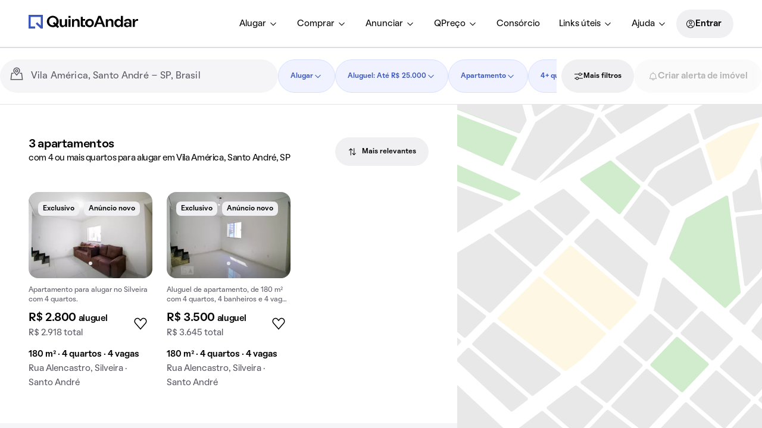

--- FILE ---
content_type: application/x-javascript
request_url: https://static.quintoandar.com.br/find-webapp/_next/static/chunks/35306.0cc27b08ad7ae648.js
body_size: 7199
content:
(self.webpackChunk_N_E=self.webpackChunk_N_E||[]).push([[35306],{797:function(e,t,r){"use strict";r.d(t,{$V:function(){return c},SM:function(){return o},eC:function(){return i},li:function(){return s}});var n=r(71786);let i=e=>n.C(e).classifieds?.classifieds??[],o=e=>n.C(e).classifieds?.total??0,s=e=>n.C(e).classifieds?.searchParameters??{},c=e=>n.C(e).classifieds?.filterChanged??!1},51460:function(e,t,r){"use strict";r.d(t,{n:function(){return c},r:function(){return s}});var n=r(33357),i=r(99243),o=r(90122);function s(){return{type:n.wk}}function c({address:e,bounds:t,filters:r,origin:s}){return(c,a)=>{let u=Object.keys((0,o.I8)(a())),l=(0,i.H)(u);c({type:n.zN,filtersSearchTrackInfo:void 0,meta:{address:e,bounds:t,filters:r},mode:n.n1,modifiedFilters:u,origin:s,totalNumberOfFiltersSelected:l,usedFilterClickOrigin:n.n1,usedFilterMode:n.n1})}}},6493:function(e,t,r){"use strict";r.d(t,{Z:function(){return u}});var n=r(85951),i=r(44194),o=r(25643),s=r(52830),c=r(76762),a=r(96843);let u=()=>{let e=(0,o.I0)();return{onChange:(0,i.useCallback)(t=>{switch(t){case n.$9.RENT:e((0,a.PM)()),e((0,s.m)(n.$9.RENT));break;case n.$9.SALE:e((0,a.YW)()),e((0,s.m)(n.$9.SALE))}},[]),businessContext:(0,o.v9)(c.r)}}},16799:function(e,t,r){"use strict";r.d(t,{K:function(){return a}});var n=r(40842),i=r(30177),o=r(29472);let s=["bedrooms","bathrooms","parkingSpaces","suites"],c=(e,t,r)=>{let n=[],i=Object.keys(e);for(let c=0;c<i.length;c+=1){if(5===n.length){n.push("...");break}let a=i[c],u=e[a],l=s.includes(a)?`${a}Plus`:a,f=(0,o.ZP)(l,u,t,r?.[a]);if(!1!==f){if(Array.isArray(f))for(let e=0;e<f.length;e+=1){if(5===n.length){n.push("...");break}n.push(f[e].descriptionMessage)}else n.push(f)}}return n},a=({savedRecentSearches:e,businessContext:t,intl:r,removeRecentSearch:o,onSelectRecentSearch:s,filtersOptions:a})=>e.map(e=>{let u="",l=(0,i.L$)(e.filters);return l&&(u=c((0,n.a)(l,t),r,a).join(" \xb7 ")),{id:e?.placeId??e?.id,label:e.address,description:u,onRemoveRecentSearch:()=>o(e.id),onSelect:()=>s(e)}})},86816:function(e,t,r){"use strict";r.d(t,{a:function(){return n}});let n=e=>e.supportedCities},56760:function(e,t,r){"use strict";r.d(t,{CD:function(){return f},GS:function(){return R},SH:function(){return c},V9:function(){return g},Yx:function(){return d},_C:function(){return v},_O:function(){return b},ff:function(){return p},jz:function(){return m},lb:function(){return O},uh:function(){return h},ur:function(){return a},wN:function(){return y}});var n=r(74844),i=r(68678),o=r(82936),s=r(14912);let c=(e,t,r)=>{let n=new URLSearchParams(r?{source:"LISTING"}:{fazerAvaliacao:"true"});return t?`/propostas/alugar?imovel=${e}&${n}`:`/propostas/alugar?imovel=${e}`},a=(e,t,r,o=!1,a=!1)=>{let u=(0,i.ey)(t)?(0,s.r8)(e):c(e,o,a);return r?u:(0,n.Zd)(u)},u=(0,s.SS)(),l={CONTACT_US:`${u}`,CARRERS:"https://carreiras.quintoandar.com.br/",QA_NEWS:"https://press.quintoandar.com.br",ABOUT_SALE:"https://mkt.quintoandar.com.br/comprar",ANNOUNCE_SALE:"https://mkt.quintoandar.com.br/anunciar-imovel/venda/",ABOUT_RENT:"https://quintoandar.com.br/alugar",SUPPORTED_REGIONS:"/regioes-atendidas",SCHEDULE_VISIT:"/agendar",VISITS:"/visitas",ERROR:"/eita"},f=(e,t)=>{let r=(0,i.ey)(t)?`/${o.xk}`:"";return`/imovel/${e}${r}`},p=(e,t)=>`${f(e,t)}/agendar`,d=(e,t="")=>`https://wa.me/${e}?text=${t}`,h=(e,t,r="offer")=>`/info-renda/resultado?cityId=${e}&houseId=${t}&source=${r}`,g=(e,t,r,n=window.location.href)=>`/info-renda/inicio?cityId=${e}&houseId=${t}&source=${r}&redirect=${n}`,b=({houseId:e,source:t,onboardingVariant:r})=>`/credit-evaluation/form/${e}/${t}?onboardingVariant=${r}`,v=({houseId:e,source:t})=>`/credit-evaluation/update-form/${e}/${t}`,O=({houseId:e,source:t})=>`/credit-evaluation/result/${e}/${t}`,y=e=>"string"==typeof e?e.replace(/[^\w-.]/g,"-"):e,m=e=>"string"==typeof e?e.replace(/-{2,}/g,"-").replace(/^-|-$/g,""):e,R=e=>"string"==typeof e?e.normalize("NFD").replace(/[\u0300-\u036f]/g,""):e;t.ZP=l},14912:function(e,t,r){"use strict";function n(e){return`/proposta/comprar/${e}`}r.d(t,{SS:function(){return i},r8:function(){return n},wM:function(){return o}});let i=()=>"https://help.quintoandar.com.br/hc/pt-br",o=(e,t)=>`https://www.google.com/maps/search/?api=1&query=${e},${t}`},98068:function(e,t){"use strict";t.Z=e=>{try{return JSON.parse("[]").includes(e)}catch{return!1}}},28430:function(e,t,r){"use strict";var n=r(96325),i=r.n(n);t.Z=i()(()=>Promise.all([r.e(9546),r.e(75574)]).then(r.bind(r,72845)),{loadableGenerated:{webpack:()=>[72845]}})},82898:function(e,t,r){"use strict";var n=r(77633),i=r(73037),o=r(7829),s=r(92358),c=r.n(s),a=r(31549);let u=["hasActionBar"];function l(e,t){var r=Object.keys(e);if(Object.getOwnPropertySymbols){var n=Object.getOwnPropertySymbols(e);t&&(n=n.filter(function(t){return Object.getOwnPropertyDescriptor(e,t).enumerable})),r.push.apply(r,n)}return r}t.Z=e=>{let{hasActionBar:t}=e,r=(0,i.Z)(e,u);return(0,a.jsx)("div",function(e){for(var t=1;t<arguments.length;t++){var r=null!=arguments[t]?arguments[t]:{};t%2?l(Object(r),!0).forEach(function(t){(0,n.Z)(e,t,r[t])}):Object.getOwnPropertyDescriptors?Object.defineProperties(e,Object.getOwnPropertyDescriptors(r)):l(Object(r)).forEach(function(t){Object.defineProperty(e,t,Object.getOwnPropertyDescriptor(r,t))})}return e}({className:(0,o.Z)(c().cockpitContent,t&&c().hasActionBar)},r))}},43949:function(e,t,r){"use strict";var n=r(77633),i=r(49001),o=r.n(i),s=r(31549);function c(e,t){var r=Object.keys(e);if(Object.getOwnPropertySymbols){var n=Object.getOwnPropertySymbols(e);t&&(n=n.filter(function(t){return Object.getOwnPropertyDescriptor(e,t).enumerable})),r.push.apply(r,n)}return r}t.Z=e=>(0,s.jsx)("header",function(e){for(var t=1;t<arguments.length;t++){var r=null!=arguments[t]?arguments[t]:{};t%2?c(Object(r),!0).forEach(function(t){(0,n.Z)(e,t,r[t])}):Object.getOwnPropertyDescriptors?Object.defineProperties(e,Object.getOwnPropertyDescriptors(r)):c(Object(r)).forEach(function(t){Object.defineProperty(e,t,Object.getOwnPropertyDescriptor(r,t))})}return e}({className:o().cockpitHeader},e))},62597:function(e,t,r){"use strict";r.d(t,{a:function(){return i},z:function(){return n}});let n=500,i="searchCockpitLocation"},92505:function(e,t,r){"use strict";r.d(t,{Qs:function(){return s}});let n=e=>e.length>=3&&2===e[e.length-2].value.length,i=e=>e.length>=3&&"Brasil"===e[e.length-1].value,o=e=>i(e)&&n(e)?e[e.length-3].value:void 0,s=(e,t)=>{let r=e?.terms,n=o(r);return void 0!==n?t.find(({primaryText:e})=>e===n):r.find(e=>t.find(({primaryText:t})=>t===e.value))};t.ZP=s},67151:function(e,t,r){"use strict";r.d(t,{Z:function(){return v}});var n,i,o=r(26201),s=r(93034),c=r(71736),a=r(90721);let u=((n={}).STREET_ADDRESS="street_address",n.ROUTE="route",n.NEIGHBORHOOD="neighborhood",n.SUB_LOCALITY="sublocality",n.POI="point_of_interest",n.LOCALITY="locality",n.ADMINISTRATIVE_AREA_LEVEL_2="administrative_area_level_2",n.ADMINISTRATIVE_AREA_LEVEL_3="administrative_area_level_3",n);var l=r(92505),f=(0,r(16099).defineMessages)({street:{id:"find.app.containers.Search.Cockpit.Location.PlaceType.street",defaultMessage:[{type:0,value:"Rua em"}]},neighborhood:{id:"find.app.containers.Search.Cockpit.Location.PlaceType.neighborhood",defaultMessage:[{type:0,value:"Bairro em"}]},city:{id:"find.app.containers.Search.Cockpit.Location.PlaceType.city",defaultMessage:[{type:0,value:"Cidade"}]}});let p=Object.values(u);var d=((i=d||{}).STREET="street",i.NEIGHBORHOOD="neighborhood",i.POI="POI",i.CITY="city",i);let h={[u.STREET_ADDRESS]:d.STREET,[u.ROUTE]:d.STREET,[u.NEIGHBORHOOD]:d.NEIGHBORHOOD,[u.SUB_LOCALITY]:d.NEIGHBORHOOD,[u.POI]:d.POI,[u.LOCALITY]:d.CITY,[u.ADMINISTRATIVE_AREA_LEVEL_2]:d.CITY,[u.ADMINISTRATIVE_AREA_LEVEL_3]:d.CITY},g=[d.STREET,d.NEIGHBORHOOD,d.CITY],b={[d.STREET]:a.Z,[d.NEIGHBORHOOD]:c.Z,[d.POI]:o.default,[d.CITY]:s.Z};var v=({suggestions:e,supportedCities:t,onSelectLocationSuggestion:r,intl:n})=>e.filter(e=>{let r=(0,l.Qs)(e,t);return(0===t.length||r)&&!!e.description}).map(e=>{let t,i=e.description,o=h[e.types?.find(e=>p.indexOf(e)>=0)];if(o&&g.indexOf(o)>=0&&(o!==d.CITY||o===d.CITY&&e.terms?.length===3)){i=e.structured_formatting.main_text??i,t=n.formatMessage(f[o]);let r=e.structured_formatting.secondary_text;r&&o!==d.CITY&&(t=`${t} ${r}`)}return{id:e.place_id,label:i,description:t,onSelect:()=>r(e),icon:b[o]??s.Z,labelSelected:e.description}})},57239:function(e,t,r){"use strict";r.d(t,{f:function(){return l}});var n=r(90106),i=r(15560),o=r(96907),s=r(44194),c=r(32504);let a=(0,o.b)(),u=(0,s.createContext)(null),l=()=>(0,s.useContext)(u);t.Z=({children:e,areaRange:t,setAreaRange:r,setSearchCount:o,onChange:l})=>{let f=(0,s.useMemo)(()=>({areaRange:t.area,handleChangeAreaRange:(0,c.$n)({rangeMin:t.area?.min,rangeMax:t.area?.max,initialRangeMin:a.area.min,initialRangeMax:a.area.max,setState:r,onChange:e=>{(0,i.j)(()=>l(e,o))},filterName:"area",currentState:t})}),[t,l,r,o]);return(0,n.Z)(u.Provider,{value:f},void 0,e)}},25488:function(e,t,r){"use strict";r.d(t,{F:function(){return u}});var n=r(90106),i=r(77837),o=r.n(i),s=r(44194),c=r(32504),a=r(87340);let u=(0,s.createContext)(null);t.Z=({children:e,chipChoiceFilters:t,setChipChoiceFilters:r,searchFiltersOptions:i,setSearchCount:l,onChange:f})=>{let p=(0,s.useMemo)(()=>{let e=o()(e=>f(e,l),500);return{handleRadioFilterChange:(0,c.AA)(t,r,e),getSearchChipChoiceFilter:(0,a.Tw)(i,t),getSearchRadioButtonFilter:(0,a.fY)(i,t)}},[t,f,i,r,l]);return(0,n.Z)(u.Provider,{value:p},void 0,e)}},32504:function(e,t,r){"use strict";r.d(t,{$n:function(){return A},AA:function(){return h},DN:function(){return R},Dr:function(){return P},El:function(){return S},GB:function(){return g},Ju:function(){return v},Ro:function(){return C},_H:function(){return p},g4:function(){return y},sq:function(){return E},yq:function(){return m}});var n=r(77633),i=r(15560),o=r(30177),s=r(63390),c=r(87468);function a(e,t){var r=Object.keys(e);if(Object.getOwnPropertySymbols){var n=Object.getOwnPropertySymbols(e);t&&(n=n.filter(function(t){return Object.getOwnPropertyDescriptor(e,t).enumerable})),r.push.apply(r,n)}return r}function u(e){for(var t=1;t<arguments.length;t++){var r=null!=arguments[t]?arguments[t]:{};t%2?a(Object(r),!0).forEach(function(t){(0,n.Z)(e,t,r[t])}):Object.getOwnPropertyDescriptors?Object.defineProperties(e,Object.getOwnPropertyDescriptors(r)):a(Object(r)).forEach(function(t){Object.defineProperty(e,t,Object.getOwnPropertyDescriptor(r,t))})}return e}let l="choices",f=["totalCost","priceType","rent"],p=(e,t)=>{let r=e.choices,n={},i={},s={},c={},a={},u={},l={};return e.config[t.toLowerCase()].forEach(e=>{["chipChoice","radioButton"].includes(e.type)&&(e.key in o.if||e.key in r)?n[e.key]=r[e.key]||o.if[e.key]:"checkBox"===e.type&&(e.section in o.if||e.section in r)&&(i[e.section]=r[e.section]||o.if[e.section])}),Object.entries(r).forEach(([e,t])=>{f.includes(e)&&(s[e]=t),"area"===e&&(c[e]=t),"salePrice"===e&&(a[e]=t),"condoIptu"===e&&(u[e]=t),e in n||e in i||e in s||e in c||e in a||e in u||(l[e]=t)}),{chipChoiceFilterChoices:n,checkboxFilterChoices:i,priceFilterChoices:s,areaFilterChoices:c,salePriceFilterChoices:a,iptuFilterChoices:u,otherFilterChoices:l}},d=(e,t)=>u(u({},e),{},{visibleHouses:u(u({},e.visibleHouses),{},{filtersChanged:!0}),filters:t,valueProposition:u(u({},e?.valueProposition),{},{show:!1})}),h=(e,t,r)=>(n,o)=>{let s=u(u({},e),{},{[n]:o});t(s),(0,i.j)(()=>r(s))},g=(e,t,r)=>n=>{let i=u(u({},e.filters),{},{businessContext:n}),o=d(e,i);t(o),r(o)},b=(e,t)=>u(u({},e),{},{visibleHouses:u(u({},e.visibleHouses),{},{filtersChanged:!0}),filters:u(u({},e.filters),{},{choices:u(u({},e.filters.choices),{},{buyRented:t?"yes":"any"})}),investors:u(u({},e?.investors),{},{buyRented:t,isInvestorsModeEnabled:t||e?.investors?.checked,trackingFilter:u(u({},e?.investors?.trackingFilter),{},{buyRented:t})}),valueProposition:u(u({},e?.valueProposition),{},{show:!1})}),v=(e,t,r)=>n=>{let o=b(e,n);t(o),(0,i.j)(()=>r(o))},O=(e,t,r)=>u(u({},e),{},{visibleHouses:u(u({},e.visibleHouses),{},{filtersChanged:!0}),investors:u(u({},e?.investors),{},{highestReturnRent:u(u({},e?.investors?.highestReturnRent),{},{checked:t,prevSortMode:r===c.Tp.highestReturnRent?e?.investors?.highestReturnRent?.prevSortMode:r}),isInvestorsModeEnabled:t||e?.investors?.buyRented,trackingFilter:u(u({},e?.investors?.trackingFilter),{},{highestReturnRent:t})}),valueProposition:u(u({},e?.valueProposition),{},{show:!1})}),y=(e,t,r)=>(n,o)=>{let s=O(e,n,o);t(s),(0,i.j)(()=>r(s))},m=(e,t,r)=>n=>{let o=b(e,n);t(o=u(u({},o=O(o,n,"relevance")),{},{visibleHouses:u(u({},o.visibleHouses),{},{filtersChanged:!0}),investors:u(u({},o?.investors),{},{trackingFilter:u(u({},o?.investors?.trackingFilter),{},{investorsToggle:n})}),valueProposition:u(u({},o?.valueProposition),{},{show:!1})})),(0,i.j)(()=>r(o))},R=(e,t,r,n,c)=>async()=>{let{businessContext:a,initialFetchMode:l,regionInfo:f,location:d}=n,{chipChoiceFilterChoices:h,checkboxFilterChoices:g,priceFilterChoices:b,areaFilterChoices:v,salePriceFilterChoices:O,iptuFilterChoices:y,otherFilterChoices:m}=p({config:e.filters.config,choices:o.if},a);m.accessEntry="";let R=u(u({},e.filters),{},{businessContext:a,region:f||e.filters.region,location:d||e.filters.location,choices:m}),C=e?.investors?.highestReturnRent,P={buyRented:!1,isInvestorsModeEnabled:C?.checked,trackingFilter:s.Z.trackingFilter},S=u(u({},e),{},{filters:R,investors:P,newValueProposition:u(u({},e?.valueProposition),{},{show:!1}),visibleHouses:u(u({},e.visibleHouses),{},{fetchMode:l||e.visibleHouses.fetchMode,sortMode:C?.prevSortMode})});t(S),c(h,g,b,v,O,y),(0,i.j)(()=>r(u(u({},S),{},{filters:u(u({},R),{},{choices:u(u(u(u(u(u(u({},m),h),g),b),v),O),y)})})))},C=(e,t)=>r=>{t(u(u({},e),{},{visibleHouses:u(u({},e.visibleHouses),{},{fetchMode:r})}))},P=(e,t,r,n)=>o=>{let{chipChoiceFilterChoices:s,checkboxFilterChoices:c,priceFilterChoices:a,otherFilterChoices:l}=p({config:o.filters.config,choices:o.filters.choices},r);e(u(u({},o),{},{filters:u(u({},o.filters),{},{choices:l})})),n(s,c),(0,i.j)(()=>t(u(u({},o),{},{filters:u(u({},o.filters),{},{choices:u(u(u(u({},l),s),c),a)})})))},S=(e,t,r)=>(n,o=l)=>{let s=u(u({},e.filters),{},{[o]:u(u({},e.filters.choices),{},{[n.handleName]:n.value})}),c=d(e,s);t(c),(0,i.j)(()=>r(c))},E=(e,t,r)=>(n,s,c)=>{if("min"!==s&&"max"!==s||"min"===s&&c===e?.filters?.choices?.[n]?.min||"max"===s&&c===e?.filters?.choices?.[n]?.max)return;let a="min"===s?c:e?.filters?.choices?.[n]?.min,l="max"===s?c:e?.filters?.choices?.[n]?.max,f=a!==o.if[n].min||l!==o.if[n].max,p=u(u({},e.filters),{},{choices:u(u({},e.filters.choices),{},{[n]:{min:a,max:l,selectedMin:a,selectedMax:l,filterUpdated:f}})}),h=d(e,p);t(h),(0,i.j)(()=>r(h))},A=({rangeMin:e,rangeMax:t,initialRangeMin:r,initialRangeMax:n,setState:i,onChange:o,filterName:s,currentState:c})=>(a,l)=>{if("min"!==a&&"max"!==a||"min"===a&&l===e||"max"===a&&l===t)return;let f="min"===a?l:e,p="max"===a?l:t,d=f!==r||p!==n,h={[s]:u(u({},c),{},{min:f,max:p,selectedMin:f,selectedMax:p,filterUpdated:d})};i(h),o(h)}},29470:function(e,t,r){"use strict";r.d(t,{O:function(){return l},k:function(){return f}});var n=r(90106),i=r(77837),o=r.n(i),s=r(44194),c=r(32504),a=r(87340);let u=(0,s.createContext)(null),l=({children:e,state:t,setState:r,onChange:i,searchPageInfo:l,setSearchCount:f,updateChoices:p})=>{let d=(0,s.useMemo)(()=>{let e=o()(e=>i(e,f),500);return{searchState:t,handleChangeBuyRented:(0,c.Ju)(t,r,e),handleChangeSortByYield:(0,c.g4)(t,r,e),handleChangeInvestorFilters:(0,c.yq)(t,r,e),handleChangeRangeValueFilter:(0,c.sq)(t,r,e),handleToggleSwitchFilterChange:(0,c.El)(t,r,e),handleChangeBusinessContext:(0,c.GB)(t,r,e),getSearchRangeValueFilter:(0,a.xW)(t),getSearchInvestorFilter:(0,a.m8)(t),getRangeValueFilter:(0,a.sy)(t),getRentPriceFilter:(0,a.$W)(t),getSearchToggleSwitchFilter:(0,a.UL)(t),getFiltersBusinessContext:(0,a.RW)(t),getFiltersChoices:(0,a.zG)(t),onClear:(0,c.DN)(t,r,e,l,p),updateSearchState:(0,c.Dr)(r,e,l.businessContext,p),setFetchMode:(0,c.Ro)(t,r),onChange:e,pageBusinessContext:l.businessContext}},[i,l,f,r,t,p]);return(0,n.Z)(u.Provider,{value:d},void 0,e)},f=()=>(0,s.useContext)(u)},50599:function(e,t,r){"use strict";r.d(t,{Z:function(){return f}});var n=r(90106),i=r(57239),o=r(25488),s=r(29470),c=r(92015),a=r(60507),u=r(20843),l=r(18365);function f({children:e,state:t,setState:r,onChoicesChange:f,onSearchStateChange:p,searchPageInfo:d,searchCount:h,setSearchCount:g,originalSearchCount:b,chipChoiceFilterChoices:v,setChipChoiceFilters:O,updateChoices:y,iptuRange:m,setIptuRange:R,salePriceRange:C,setSalePriceRange:P,areaRange:S,setAreaRange:E,priceRange:A,setPriceRange:j,priceTypes:_}){return(0,n.Z)(s.O,{state:t,setState:r,onChange:p,searchPageInfo:d,setSearchCount:g,updateChoices:y},void 0,(0,n.Z)(o.Z,{chipChoiceFilters:v,setChipChoiceFilters:O,searchFiltersOptions:t.filters.options,setSearchCount:g,onChange:f},void 0,(0,n.Z)(a.Z,{iptuRange:m,setIptuRange:R,setSearchCount:g,onChange:f},void 0,(0,n.Z)(l.Z,{salePriceRange:C,setSalePriceRange:P,setSearchCount:g,onChange:f},void 0,(0,n.Z)(i.Z,{areaRange:S,setAreaRange:E,setSearchCount:g,onChange:f},void 0,(0,n.Z)(u.Z,{priceRange:A,setPriceRange:j,setSearchCount:g,onChange:f,priceTypes:_},void 0,(0,n.Z)(c.F,{originalSearchCount:b,searchCount:h},void 0,e)))))))}},36704:function(e,t,r){"use strict";r.d(t,{b:function(){return c},k:function(){return s}});var n=r(90106),i=r(44194);let o=(0,i.createContext)(null),s=({children:e,isCockpitOpen:t})=>{let{0:r,1:s}=(0,i.useState)(!1),c=t&&r,a=(0,i.useMemo)(()=>({isCockpitLocationOpen:c,setIsCockpitLocationOpen:s}),[c]);return(0,n.Z)(o.Provider,{value:a},void 0,e)},c=()=>(0,i.useContext)(o)},92015:function(e,t,r){"use strict";r.d(t,{F:function(){return c},J:function(){return a}});var n=r(90106),i=r(59370),o=r(44194);let s=(0,o.createContext)(null);function c({children:e,originalSearchCount:t,searchCount:{status:r,value:c}}){let a=(0,o.useMemo)(()=>{switch(r){case i.e.PRISTINE:return t;case i.e.READY:return c;default:return}},[t,r,c]);return(0,n.Z)(s.Provider,{value:a},void 0,e)}let a=()=>(0,o.useContext)(s)},60507:function(e,t,r){"use strict";r.d(t,{q:function(){return l}});var n=r(90106),i=r(15560),o=r(96907),s=r(44194),c=r(32504);let a=(0,o.b)(),u=(0,s.createContext)(null),l=()=>(0,s.useContext)(u);t.Z=({children:e,iptuRange:t,setIptuRange:r,setSearchCount:o,onChange:l})=>{let f=(0,s.useMemo)(()=>{let e=(0,c.$n)({rangeMin:t.condoIptu?.min,rangeMax:t.condoIptu?.max,initialRangeMin:a.condoIptu.min,initialRangeMax:a.condoIptu.max,setState:r,onChange:e=>{(0,i.j)(()=>l(e,o))},filterName:"condoIptu",currentState:t});return{iptuRange:t.condoIptu,handleChangeIptuRange:e}},[t,l,r,o]);return(0,n.Z)(u.Provider,{value:f},void 0,e)}},20843:function(e,t,r){"use strict";r.d(t,{$:function(){return d}});var n=r(90106),i=r(77633),o=r(15560),s=r(96907),c=r(44194);function a(e,t){var r=Object.keys(e);if(Object.getOwnPropertySymbols){var n=Object.getOwnPropertySymbols(e);t&&(n=n.filter(function(t){return Object.getOwnPropertyDescriptor(e,t).enumerable})),r.push.apply(r,n)}return r}function u(e){for(var t=1;t<arguments.length;t++){var r=null!=arguments[t]?arguments[t]:{};t%2?a(Object(r),!0).forEach(function(t){(0,i.Z)(e,t,r[t])}):Object.getOwnPropertyDescriptors?Object.defineProperties(e,Object.getOwnPropertyDescriptors(r)):a(Object(r)).forEach(function(t){Object.defineProperty(e,t,Object.getOwnPropertyDescriptor(r,t))})}return e}let l=(0,s.b)(),f=(0,c.createContext)(null),p=(e,{maxValue:t,percentage:r})=>Math.min(r/100*e,t),d=()=>(0,c.useContext)(f);t.Z=({children:e,priceRange:t,setPriceRange:r,setSearchCount:i,onChange:s,priceTypes:a})=>{let d=t.priceType,h=(0,c.useMemo)(()=>{let e=e=>{if("min"===e.handleName||"max"===e.handleName){let t=(t,r=t)=>e.handleName===t?e.value:e.rangeValue[r],r=t("min","selectedMin"),n=t("max","selectedMax"),i=n+p(n,{maxValue:350,percentage:10}),o=r!==l[d].min||n!==l[d].max;return u(u({},e.rangeValue),{},{selectedMin:r,selectedMax:n,extendedMax:i,min:r,max:n,filterUpdated:o})}return t?.[d]};return{handlePriceFilter:({handleName:n,value:c,priceTypeDefaultValue:a})=>{let l=["totalCost","rent"].includes(d)?d:a,f=t?.[l];if("min"!==n&&"max"!==n||"min"===n&&c===f?.min||"max"===n&&c===f?.max)return;let p=u(u({},t),{},{[l]:e({handleName:n,value:c,rangeValue:f})});r(p),(0,o.j)(()=>s(p,i))},getRentPriceFilter:e=>{let r=["totalCost","rent"].includes(d)?d:e,n=t?.[r];return{priceTypes:a.map(e=>u(u({},e),{},{arialabel:e.label,selected:e.name===r})),initialValue:[n.selectedMin,n.selectedMax]}},handlePriceType:({selectedType:e,priceTypeDefaultValue:n})=>{let c=["totalCost","rent"].includes(d)?d:n,a=t?.[c],f=u(u({},t),{},{[e]:a,[c]:l[c],priceType:e});r(f),(0,o.j)(()=>s(f,i))}}},[d,s,t,a,r,i]);return(0,n.Z)(f.Provider,{value:h},void 0,e)}},18365:function(e,t,r){"use strict";r.d(t,{Q:function(){return l}});var n=r(90106),i=r(15560),o=r(96907),s=r(44194),c=r(32504);let a=(0,o.b)(),u=(0,s.createContext)(null),l=()=>(0,s.useContext)(u);t.Z=({children:e,salePriceRange:t,setSalePriceRange:r,setSearchCount:o,onChange:l})=>{let f=(0,s.useMemo)(()=>{let e=(0,c.$n)({rangeMin:t.salePrice?.min,rangeMax:t.salePrice?.max,initialRangeMin:a.salePrice.min,initialRangeMax:a.salePrice.max,setState:r,onChange:e=>{(0,i.j)(()=>l(e,o))},filterName:"salePrice",currentState:t});return{salePriceRange:t.salePrice,handleChangeSalePriceRange:e}},[l,t,r,o]);return(0,n.Z)(u.Provider,{value:f},void 0,e)}},87340:function(e,t,r){"use strict";r.d(t,{$W:function(){return p},RW:function(){return h},Tw:function(){return a},UL:function(){return d},fY:function(){return u},m8:function(){return l},sy:function(){return f},xW:function(){return c},zG:function(){return g}});var n=r(77633),i=r(38854);function o(e,t){var r=Object.keys(e);if(Object.getOwnPropertySymbols){var n=Object.getOwnPropertySymbols(e);t&&(n=n.filter(function(t){return Object.getOwnPropertyDescriptor(e,t).enumerable})),r.push.apply(r,n)}return r}function s(e){for(var t=1;t<arguments.length;t++){var r=null!=arguments[t]?arguments[t]:{};t%2?o(Object(r),!0).forEach(function(t){(0,n.Z)(e,t,r[t])}):Object.getOwnPropertyDescriptors?Object.defineProperties(e,Object.getOwnPropertyDescriptors(r)):o(Object(r)).forEach(function(t){Object.defineProperty(e,t,Object.getOwnPropertyDescriptor(r,t))})}return e}let c=e=>t=>{let r=e.filters,n=r.options[t],o=r.choices[t];return n?n.map(e=>{let t=Object.assign({},((0,i.Z)(e),e));return s(s({},t),{},{arialabel:t.label,selected:t.name===o})}):[]},a=(e,t)=>r=>{let n=e[r],o=t[r],c=Array.isArray(o),a=c&&0===o.length;return n?n.map((e,t)=>{let r=Object.assign({},((0,i.Z)(e),e));return 0===t&&a?s(s({},r),{},{arialabel:r.label,selected:!0}):s(s({},r),{},{arialabel:r.label,selected:c?r.name===o[0]:r.name===o})}):[]},u=(e,t)=>r=>{let n=e[r]||[],o=t[r],c=Array.isArray(o),a=c&&0===o.length;return n.map((e,t)=>{let r=Object.assign({},((0,i.Z)(e),e));return 0===t&&(a||null==o||""===o||"any"===o)?s(s({},r),{},{selected:!0}):s(s({},r),{},{selected:c?r.value===o[0]:r.value===o})})},l=e=>()=>{let t=e?.investors?.highestReturnRent?.checked||!1,r="yes"===e?.filters?.choices?.buyRented;return{value:"yes",checked:t||r,items:[{name:"sortByYield",value:"sortByYield",checked:t},{name:"buyRented",value:"buyRented",checked:r}],sortMode:e?.visibleHouses?.sortMode}},f=e=>t=>e?.filters?.choices?.[t],p=e=>({priceTypeDefaultValue:t})=>{let r=e?.filters?.options?.priceType,n=e?.filters?.choices?.priceType,i=["totalCost","rent"].includes(n)?n:t,o=e?.filters?.choices?.[i];return{priceTypes:r.map(e=>s(s({},e),{},{arialabel:e.label,selected:e.name===i})),initialValue:[o.selectedMin,o.selectedMax]}},d=e=>t=>{let r=e.filters,{value:n,defaultValue:i}=r.options[t],o=r.choices[t]===n;return{value:n,defaultValue:i,checked:o}},h=e=>()=>e.filters.businessContext,g=e=>()=>e.filters.choices},95890:function(e,t,r){"use strict";var n=r(16099);t.Z=(0,n.defineMessages)({title:{id:"search-cockpit.Cockpit.title",defaultMessage:[{type:0,value:"Filtros"}]},close:{id:"search-cockpit.Cockpit.close",defaultMessage:[{type:0,value:"Fechar"}]},actionSubmitFallback:{id:"search-cockpit.Cockpit.actionSubmitFallback",defaultMessage:[{type:0,value:"Ver im\xf3veis"}]},actionSubmit:{id:"search-cockpit.Cockpit.actionSubmit",defaultMessage:[{type:6,value:"rawCount",options:{"=0":{value:[{type:0,value:"Sem im\xf3veis"}]},one:{value:[{type:0,value:"Ver "},{type:1,value:"formattedCount"},{type:0,value:" im\xf3vel"}]},other:{value:[{type:0,value:"Ver "},{type:1,value:"formattedCount"},{type:0,value:" im\xf3veis"}]}},offset:0,pluralType:"cardinal"}]},actionClear:{id:"search-cockpit.Cockpit.actionClear",defaultMessage:[{type:0,value:"Limpar"}]}})},98563:function(e,t,r){"use strict";r.d(t,{c:function(){return s}});var n=r(77633);function i(e,t){var r=Object.keys(e);if(Object.getOwnPropertySymbols){var n=Object.getOwnPropertySymbols(e);t&&(n=n.filter(function(t){return Object.getOwnPropertyDescriptor(e,t).enumerable})),r.push.apply(r,n)}return r}function o(e){for(var t=1;t<arguments.length;t++){var r=null!=arguments[t]?arguments[t]:{};t%2?i(Object(r),!0).forEach(function(t){(0,n.Z)(e,t,r[t])}):Object.getOwnPropertyDescriptors?Object.defineProperties(e,Object.getOwnPropertyDescriptors(r)):i(Object(r)).forEach(function(t){Object.defineProperty(e,t,Object.getOwnPropertyDescriptor(r,t))})}return e}let s=(e,t)=>o(o({},e),{},{filters:o(o({},e.filters),{},{choices:o(o({},e.filters.choices),t)})})},92967:function(e,t,r){"use strict";r.d(t,{k:function(){return a},y:function(){return u}});var n=r(90106),i=r(81667),o=r(44194),s=r(25643);let c=(0,o.createContext)({}),a=({children:e})=>{let t=(0,s.v9)(i.Sn),{0:r,1:a}=(0,o.useState)(t),{0:u,1:l}=(0,o.useState)(),{0:f,1:p}=(0,o.useState)(),d=(0,o.useMemo)(()=>({location:r,setLocation:a,recentSearch:u,setRecentSearch:l,region:f,setRegion:p}),[r,a,u,l,f,p]);return(0,o.useEffect)(()=>{a(t)},[t,a]),(0,n.Z)(c.Provider,{value:d},void 0,e)},u=()=>(0,o.useContext)(c)},77378:function(e,t,r){"use strict";let n;var i=r(77633);function o(e,t){var r=Object.keys(e);if(Object.getOwnPropertySymbols){var n=Object.getOwnPropertySymbols(e);t&&(n=n.filter(function(t){return Object.getOwnPropertyDescriptor(e,t).enumerable})),r.push.apply(r,n)}return r}function s(e){for(var t=1;t<arguments.length;t++){var r=null!=arguments[t]?arguments[t]:{};t%2?o(Object(r),!0).forEach(function(t){(0,i.Z)(e,t,r[t])}):Object.getOwnPropertyDescriptors?Object.defineProperties(e,Object.getOwnPropertyDescriptors(r)):o(Object(r)).forEach(function(t){Object.defineProperty(e,t,Object.getOwnPropertyDescriptor(r,t))})}return e}let c=!0,a={filters:{},visibleHouses:{},valueProposition:{}};class u{constructor(){if(n)throw Error("New instance cannot be created!!");n=this}setInitialReduxState(e){c&&(a=e,c=!1)}getSearchState(){return a}getFilters(){return a.filters}getVisibleHouses(){return a.visibleHouses}setSearchStateChoices(e){a=s(s({},a),{},{filters:s(s({},a.filters),{},{choices:s(s({},a.filters.choices),e)}),visibleHouses:s(s({},a.visibleHouses),{},{filtersChanged:!0}),valueProposition:s(s({},a?.valueProposition),{},{show:!1})})}setSearchState(e){a=s(s(s({},a),e),{},{filters:s(s(s({},a.filters),e.filters),{},{choices:s(s({},a.filters.choices),e.filters.choices)})})}setFetchMode(e){a=s(s({},a),{},{visibleHouses:s(s({},a.visibleHouses),{},{fetchMode:e})})}setPropertyValue(e,t){a[e]=t}}let l=Object.freeze(new u);t.Z=l},37437:function(e,t,r){"use strict";r.d(t,{s:function(){return c}});var n=r(81667),i=r(27489),o=r(25643),s=(0,r(16099).defineMessages)({entryPointLabel:{id:"search-cockpit.entryPointLabel",defaultMessage:[{type:0,value:"Qualquer lugar em "},{type:1,value:"city"}]},customArea:{id:"search-cockpit.entryPointLabelCustomArea",defaultMessage:[{type:0,value:"\xc1rea desenhada no mapa"}]}});let c=({location:e}={})=>{let t=(0,i.Z)(),r=(0,o.v9)(n.Z6),c=(0,o.v9)(t=>(0,n.W3)(t,{location:e})),a=(0,o.v9)(t=>(0,n.q4)()(t,{location:e}));return r?{entrypointLabel:t.formatMessage(s.customArea)}:a?{entrypointLabel:t.formatMessage(s.entryPointLabel,{city:a})}:{entrypointLabel:c}}},66019:function(e,t,r){"use strict";r.d(t,{h:function(){return i}});var n=r(40034);let i=e=>({type:"MAP_START_DRAWING",tracking:{dispatchers:["amplitude"],event:{name:n.xl,properties:{source:e}}}})},40034:function(e,t,r){"use strict";var n,i;r.d(t,{FP:function(){return c},SO:function(){return s},ac:function(){return a},xl:function(){return o}});let o="map_draw_area_clicked",s={drawingMode:null,drawingControl:!1,polylineOptions:{strokeWeight:1,editable:!0,draggable:!1,geodesic:!1},polygonOptions:{strokeWeight:1,fillOpacity:.16,editable:!0,draggable:!1,geodesic:!1}},c=((n={}).DRAW_START="DRAW_START",n.DRAW_CHANGE="DRAW_CHANGE",n.DRAW_CLEAR="DRAW_CLEAR",n),a=((i={}).DRAW_IN_PROGRESS="DRAW_IN_PROGRESS",i.DRAW_FINISHED="DRAW_FINISHED",i.DRAW_NOT_STARTED="DRAW_NOT_STARTED",i.DRAW_ERROR_INVALID_DRAW="DRAW_ERROR_INVALID_DRAW",i)},90603:function(e,t,r){"use strict";r.d(t,{Am:function(){return p},Ms:function(){return u},W8:function(){return l},cg:function(){return a},hf:function(){return f},lq:function(){return o},ly:function(){return s},mC:function(){return i},qZ:function(){return c}});var n=r(3649);function i(e){return t=>{t({type:n.b.SET_ONBOARDING_FINISHED,isFinished:e})}}function o(e){return t=>{t({type:n.b.SET_DRAW_AREA_ENABLED,isEnabled:e})}}function s(){return e=>{e({type:n.b.HANDLE_DRAW_START})}}function c(){return e=>{e({type:n.b.HANDLE_ACCEPT_ONBOARDING})}}function a(){return e=>{e({type:n.b.HANDLE_RETRY_ONBOARDING})}}function u(){return e=>{e({type:n.b.HANDLE_DRAW_CLEAR})}}function l(){return e=>{e({type:n.b.HANDLE_DRAW_FINISHED})}}function f(){return e=>{e({type:n.b.HANDLE_DRAW_ERROR})}}function p(e){return t=>{t({type:n.b.HANDLE_SELECT_HOUSE,selectedHouseId:e})}}},25652:function(e,t,r){"use strict";r.d(t,{CB:function(){return f},O4:function(){return a},WJ:function(){return l},q1:function(){return c},xO:function(){return u}});var n=r(90432),i=r(69962);let o=(0,n.P1)(i.C,e=>e?.map),s=(0,n.P1)(o,e=>e?.draw),c=(0,n.P1)(s,e=>e?.showOnboarding);(0,n.P1)(s,e=>e?.onboardingFinished);let a=(0,n.P1)(s,e=>e?.isMapDrawAreaEnabled),u=(0,n.P1)(s,e=>e?.drawStatus),l=(0,n.P1)(s,e=>e?.mapItemsEnabled),f=(0,n.P1)(o,e=>e?.selectedHouseId)},92358:function(e){e.exports={cockpitContent:"CockpitContent_cockpitContent__QWIbj",hasActionBar:"CockpitContent_hasActionBar__5Zh1U"}},49001:function(e){e.exports={cockpitHeader:"CockpitHeader_cockpitHeader__GPqeO"}}}]);

--- FILE ---
content_type: application/x-javascript
request_url: https://static.quintoandar.com.br/find-webapp/_next/static/chunks/95021.ffb8e990eff2486f.js
body_size: 3107
content:
"use strict";(self.webpackChunk_N_E=self.webpackChunk_N_E||[]).push([[95021],{63892:function(e,n,t){t.d(n,{h:function(){return u}});var r=t(44194),a=t(56321),o=t(62889),i=t(66160),l=t(46702),c=t(31549);let u=r.forwardRef(function(e,n){let{children:t,container:u,disablePortal:s=!1}=e,[p,d]=r.useState(null),f=(0,o.Z)(r.isValidElement(t)?t.ref:null,n);return((0,i.Z)(()=>{!s&&d(("function"==typeof u?u():u)||document.body)},[u,s]),(0,i.Z)(()=>{if(p&&!s)return(0,l.Z)(n,p),()=>{(0,l.Z)(n,null)}},[n,p,s]),s)?r.isValidElement(t)?r.cloneElement(t,{ref:f}):(0,c.jsx)(r.Fragment,{children:t}):(0,c.jsx)(r.Fragment,{children:p?a.createPortal(t,p):p})})},655:function(e,n,t){t.d(n,{Z:function(){return r}});function r(e){let n=e.documentElement.clientWidth;return Math.abs(window.innerWidth-n)}},2796:function(e,n,t){t.d(n,{Z:function(){return l}});var r,a=t(44194);let o=0,i=(r||(r=t.t(a,2)))["useId".toString()];function l(e){if(void 0!==i){let n=i();return null!=e?e:n}return function(e){let[n,t]=a.useState(e),r=e||n;return a.useEffect(()=>{null==n&&(o+=1,t(`mui-${o}`))},[n]),r}(e)}},24360:function(e,n,t){t.r(n),t.d(n,{default:function(){return O}});var r=t(95051),a=t(91359),o=t(44194),i=t(27489),l=t(53205);t(62154);var c=t(80061),u=t(7829),s=t(38378),p=["className","kind","underline"],d={anchorText:"rKI8Nj",underline:"jbbRPc",default:"eNo5PQ",inverse:"aiWc8W"},f=function(e){var n=e.className,t=e.kind,i=e.underline,l=(0,a.Z)(e,p);return o.createElement(s.default,(0,r.Z)({},l,{className:(0,u.Z)(n,"Cozy__Link-AnchorTextWrapper",d.anchorText,d[t],i&&d.underline)}))};f.propTypes={};var h=["className","kind","level","underline"],v={captionText:"_16t43f",underline:"crnU9j",caption:"OXm9Lt",lighter:"mQoq3F",inverseLighter:"bMnzur"},m=function(e){var n=e.className,t=e.kind,i=e.level,l=e.underline,c=(0,a.Z)(e,h);return o.createElement(s.default,(0,r.Z)({as:"span"},c,{className:(0,u.Z)(n,"Cozy__Link-CaptionTextWrapper",v.captionText,v[t],"caption"===i&&[v.caption,"Cozy__Link-CaptionTextWrapper--caption"],l&&v.underline),kind:t,level:i}))};m.propTypes={};var g=["component","children","isButton"],y=function(e){var n=e.component,t=e.children,r=(e.isButton,(0,a.Z)(e,g));return n?o.createElement(n,r,t):o.createElement("a",r,t)};y.propTypes={};var E={selectedLink:"_8AKcf-",underline:"urVUpf",defaultDecorationText:"_2Gdhh9",inverseDecorationText:"fEg9ly",lighterDecorationText:"_0ZYfQs",inverseLighterDecorationText:"zSIfEd",default:"pez1Ml",inverse:"pcMG6L",isButton:"_4gDE8e",hasIcon:"yUMb7P",backIcon:"_3k2EWP"},b={heroLarge:"mosXtW",heroMedium:"_4xFzPA",heroSmall:"zWHvO-",display:"k-ohj4",heading:"_7pZbty",titleLarge:"DKgo6-",titleSmall:"V5CmLi",title:"EqjlRj",subtitle:"z-EyL9",bodyStrong:"A68t3o",body:"Ci-jp3",bodyLarge:"ND0lj3",captionMediumStrong:"GC4rkA",captionMedium:"SW8Ui2",captionStrong:"pwAPLE",caption:"_1tBHcU"},k=function(e){switch(e){case"inverse":return E.inverseDecorationText;case"lighter":return E.lighterDecorationText;case"inverseLighter":return E.inverseLighterDecorationText;default:return E.defaultDecorationText}},Z=function(){var e=arguments.length>0&&void 0!==arguments[0]?arguments[0]:{},n=e.level,t={display:"body",heading:"body",title:"body",body:"body",caption:"caption"};return t[n]||t.caption},T=function(e){return"inverse"===e?"inverse":"default"},L=function(){var e=arguments.length>0&&void 0!==arguments[0]?arguments[0]:{},n=e.level,t={display:{fontSize:"default"},heading:{fontSize:"default"},title:{fontSize:"small"},body:{fontSize:"small"},caption:{style:{width:"12px",height:"12px"}}};return t[n]||t.body},x=["backIcon","className","hasIcon","isButton","typographyProps","underline","variant"],_={selectedLink:"_8AKcf-",underline:"urVUpf",isButton:"_4gDE8e",hasIcon:"yUMb7P",backIcon:"_3k2EWP"},N=function(e){var n,t=e.backIcon,i=e.className,l=e.hasIcon,c=e.isButton,s=e.typographyProps,p=e.underline,d=e.variant,f=(0,a.Z)(e,x);return o.createElement(y,(0,r.Z)({},f,{className:(0,u.Z)(i,"Cozy__Link-SelectedLink",_.selectedLink,E[d]||E.default,c&&_.isButton,c&&((n=null==s?void 0:s.level)&&b[n]||b.body),l&&_.hasIcon,t&&_.backIcon,p&&_.underline)}))};N.propTypes={};var R=["className","kind","level","underline"],P={decorationText:"-PudVp"},M=function(e){var n=e.className,t=e.kind,i=e.level,l=e.underline,c=(0,a.Z)(e,R);return o.createElement("span",(0,r.Z)({},c,{className:(0,u.Z)(n,"Cozy__Link-DecorationText",P[t],P.decorationText,l&&P.underline,"caption"===i&&[P.caption,"Cozy__Link-DecorationText--caption"],k(t))}))};M.propTypes={};var C=(0,t(16099).defineMessages)({blank:{id:"components.Link.blank",defaultMessage:"(Abrir em nova aba)"}}),z=["message","variant","icon","ariaLabel","rel","typographyProps","backIcon","underline","caption"],B=function(e){var n=e.message,t=e.variant,u=void 0===t?c.CT.DEFAULT:t,s=e.icon,p=e.ariaLabel,d=e.rel,h=void 0===d?c.Mu.NOREFERRER:d,v=e.typographyProps,g=e.backIcon,y=void 0!==g&&g,E=e.underline,b=void 0===E||E,k=e.caption,x=(0,a.Z)(e,z),_=(0,i.Z)(),R=n.defaultMessage?_.formatMessage(n,n.values):n,P=x.target===c.el.BLANK?"".concat(R," ").concat(_.formatMessage(C.blank)):void 0,B=!(x.href||x.to)&&!!x.onClick,O=!!(s&&!y);return o.createElement(N,(0,r.Z)({className:"Cozy__Link",variant:u,"aria-label":p||P,isButton:B,hasIcon:O,backIcon:y,typographyProps:v,underline:b},B?{component:"button"}:{rel:h},x),o.createElement(f,(0,r.Z)({as:"span",underline:b,kind:T(u)},v),o.createElement(M,{kind:T(u),underline:b},y&&o.createElement(l.default,L(v)),R,O&&o.createElement(s,L(v)))),k&&o.createElement(m,{underline:b,kind:"inverse"===u?"inverseLighter":"lighter",level:Z(v)},o.createElement(M,(0,r.Z)({kind:T(u),underline:b},v),k)))};B.propTypes={};var O=(0,o.memo)(B)},80061:function(e,n,t){t.d(n,{CT:function(){return i},Mu:function(){return l},el:function(){return o}});var r=t(7862),a=t.n(r),o=Object.freeze({BLANK:"_blank",PARENT:"_parent",SELF:"_self",TOP:"_top"}),i=Object.freeze({DEFAULT:"default",INVERSE:"inverse"});a().oneOf(Object.values(i));var l=Object.freeze({ALTERNATE:"alternate",AUTHOR:"author",BOOKMARK:"bookmark",EXTERNAL:"external",HELP:"help",LICENSE:"license",NEXT:"next",NOFOLLOW:"nofollow",NOREFERRER:"noreferrer",NOOPENER:"noopener",PREV:"prev",SEARCH:"search",TAG:"tag"});a().oneOf(Object.values(o)),a().oneOf(Object.values(l))},53205:function(e,n,t){t.r(n),t.d(n,{ArrowBack:function(){return i}});var r=t(95051),a=t(44194),o=t(67200),i=function(e){return a.createElement(o.ZP,(0,r.Z)({fill:"none"},e),a.createElement("path",{fill:"currentColor",d:"M4.4892 13.25l8.0302 7.709-1.0388 1.0821L1.542 12.5l9.9386-9.541 1.0388 1.082-8.0302 7.709H21v1.5H4.4892z"}))};i.propTypes={},i.defaultProps={viewBox:"0 0 24 24"},n.default=i},63062:function(e,n,t){t.r(n),t.d(n,{Close:function(){return i}});var r=t(95051),a=t(44194),o=t(67200),i=function(e){return a.createElement(o.ZP,(0,r.Z)({fill:"none"},e),a.createElement("path",{fill:"currentColor",fillRule:"evenodd",d:"M18.9697 20.5303l-15-15 1.0607-1.0606 15 15-1.0607 1.0606z",clipRule:"evenodd"}),a.createElement("path",{fill:"currentColor",fillRule:"evenodd",d:"M5.0304 20.5303l15-15-1.0607-1.0606-15 15 1.0607 1.0606z",clipRule:"evenodd"}))};i.propTypes={},i.defaultProps={viewBox:"0 0 24 24"},n.default=i},19543:function(e,n,t){t.d(n,{Z:function(){return Z}});var r=t(48900),a=t(95051),o=t(44194),i=t(7829),l=t(65774),c=t(6482),u=t(12368),s=t(15799),p=t(33287),d=t(91980),f=t(57568);function h(e){return(0,f.ZP)("MuiTypography",e)}(0,d.Z)("MuiTypography",["root","h1","h2","h3","h4","h5","h6","subtitle1","subtitle2","body1","body2","inherit","button","caption","overline","alignLeft","alignRight","alignCenter","alignJustify","noWrap","gutterBottom","paragraph"]);var v=t(31549);let m=["align","className","component","gutterBottom","noWrap","paragraph","variant","variantMapping"],g=e=>{let{align:n,gutterBottom:t,noWrap:r,paragraph:a,variant:o,classes:i}=e,l={root:["root",o,"inherit"!==e.align&&`align${(0,p.Z)(n)}`,t&&"gutterBottom",r&&"noWrap",a&&"paragraph"]};return(0,c.Z)(l,h,i)},y=(0,u.ZP)("span",{name:"MuiTypography",slot:"Root",overridesResolver:(e,n)=>{let{ownerState:t}=e;return[n.root,t.variant&&n[t.variant],"inherit"!==t.align&&n[`align${(0,p.Z)(t.align)}`],t.noWrap&&n.noWrap,t.gutterBottom&&n.gutterBottom,t.paragraph&&n.paragraph]}})(({theme:e,ownerState:n})=>(0,a.Z)({margin:0},"inherit"===n.variant&&{font:"inherit"},"inherit"!==n.variant&&e.typography[n.variant],"inherit"!==n.align&&{textAlign:n.align},n.noWrap&&{overflow:"hidden",textOverflow:"ellipsis",whiteSpace:"nowrap"},n.gutterBottom&&{marginBottom:"0.35em"},n.paragraph&&{marginBottom:16})),E={h1:"h1",h2:"h2",h3:"h3",h4:"h4",h5:"h5",h6:"h6",subtitle1:"h6",subtitle2:"h6",body1:"p",body2:"p",inherit:"p"},b={primary:"primary.main",textPrimary:"text.primary",secondary:"secondary.main",textSecondary:"text.secondary",error:"error.main"},k=e=>b[e]||e;var Z=o.forwardRef(function(e,n){let t=(0,s.Z)({props:e,name:"MuiTypography"}),o=k(t.color),c=(0,l.Z)((0,a.Z)({},t,{color:o})),{align:u="inherit",className:p,component:d,gutterBottom:f=!1,noWrap:h=!1,paragraph:b=!1,variant:Z="body1",variantMapping:T=E}=c,L=(0,r.Z)(c,m),x=(0,a.Z)({},c,{align:u,color:o,className:p,component:d,gutterBottom:f,noWrap:h,paragraph:b,variant:Z,variantMapping:T}),_=d||(b?"p":T[Z]||E[Z])||"span",N=g(x);return(0,v.jsx)(y,(0,a.Z)({as:_,ref:n,ownerState:x,className:(0,i.Z)(N.root,p)},L))})}}]);

--- FILE ---
content_type: application/x-javascript
request_url: https://static.quintoandar.com.br/find-webapp/_next/static/chunks/98598.ee83a8b488beb979.js
body_size: 17220
content:
"use strict";(self.webpackChunk_N_E=self.webpackChunk_N_E||[]).push([[98598],{76411:function(e,t,o){o.d(t,{Z:function(){return m}});var n,r=o(8593),l=o(44194),i=o(7829),s=((n={}).RIGHT="right",n.LEFT="left",n.CENTER="center",n);function a(e,t){var o=Object.keys(e);if(Object.getOwnPropertySymbols){var n=Object.getOwnPropertySymbols(e);t&&(n=n.filter(function(t){return Object.getOwnPropertyDescriptor(e,t).enumerable})),o.push.apply(o,n)}return o}function u(e){for(var t=1;t<arguments.length;t++){var o=null!=arguments[t]?arguments[t]:{};t%2?a(Object(o),!0).forEach(function(t){(0,r.Z)(e,t,o[t])}):Object.getOwnPropertyDescriptors?Object.defineProperties(e,Object.getOwnPropertyDescriptors(o)):a(Object(o)).forEach(function(t){Object.defineProperty(e,t,Object.getOwnPropertyDescriptor(o,t))})}return e}var c={col:"vxXnra",right:"Dfd6tX",left:"_1WxSw-",center:"WVZP2a"},d=function(e){var t,o,n,r,a=e.children,d=e.className,m=e.mobile,h=e.tablet,f=e.desktop,p=e.contentAlignment,g=void 0===p?s.LEFT:p,v=e.as;return l.createElement(void 0===v?"div":v,{className:(0,i.Z)(d,c.col,g&&c[g]),style:(o=(t={mobile:void 0===m?2:m,tablet:void 0===h?8:h,desktop:void 0===f?12:f}).mobile,n=t.tablet,r=t.desktop,u(u(u({},"number"==typeof o?{"--cozy-col-mobile":o}:{"--cozy-col-mobile":null==o?void 0:o.cols,"--cozy-offset-mobile":null==o?void 0:o.offset}),"number"==typeof n?{"--cozy-col-tablet":n}:{"--cozy-col-tablet":null==n?void 0:n.cols,"--cozy-offset-tablet":null==n?void 0:n.offset}),"number"==typeof r?{"--cozy-col-desktop":r}:{"--cozy-col-desktop":null==r?void 0:r.cols,"--cozy-offset-desktop":null==r?void 0:r.offset}))},a)};d.propTypes={};var m=d},45663:function(e,t,o){o.d(t,{b:function(){return r}});var n,r=((n={})[n.DEFAULT=0]="DEFAULT",n[n.DESKTOP_CENTERED=1]="DESKTOP_CENTERED",n[n.WIDE=2]="WIDE",n)},68570:function(e,t,o){o.d(t,{L:function(){return c},Z:function(){return m}});var n=o(95051),r=o(91359),l=o(44194),i=o(7829),s=o(45663),a=["children","variant","className"],u={container:"QyQlep",gridLayoutWrapper:"FTIxff",gridLayout:"cNNZFD",desktopCentered:"FfdwVL",wide:"HZj1XL"},c="1440px",d=function(e){var t=e.children,o=e.variant,c=void 0===o?s.b.DEFAULT:o,d=e.className,m=(0,r.Z)(e,a);return l.createElement("div",(0,n.Z)({className:(0,i.Z)(d,u.container)},m),l.createElement("div",{className:u.gridLayoutWrapper},l.createElement("div",{className:(0,i.Z)(u.gridLayout,c===s.b.DESKTOP_CENTERED&&u.desktopCentered,c===s.b.WIDE&&u.wide)},t)))};d.propTypes={};var m=d},39297:function(e,t,o){o.d(t,{Z:function(){return p}});var n,r=o(20686),l=o(8593),i=o(44194),s=o(7829),a=o(65032),u=o.n(a);o(76411);var c=((n={}).RIGHT="flex-end",n.LEFT="flex-start",n.CENTER="center",n);function d(e,t){var o=Object.keys(e);if(Object.getOwnPropertySymbols){var n=Object.getOwnPropertySymbols(e);t&&(n=n.filter(function(t){return Object.getOwnPropertyDescriptor(e,t).enumerable})),o.push.apply(o,n)}return o}function m(e){for(var t=1;t<arguments.length;t++){var o=null!=arguments[t]?arguments[t]:{};t%2?d(Object(o),!0).forEach(function(t){(0,l.Z)(e,t,o[t])}):Object.getOwnPropertyDescriptors?Object.defineProperties(e,Object.getOwnPropertyDescriptors(o)):d(Object(o)).forEach(function(t){Object.defineProperty(e,t,Object.getOwnPropertyDescriptor(o,t))})}return e}o(72849),o(60780);var h={row:"N19S14","flex-end":"gwk3rG","flex-start":"YsbU-X",center:"a2tkOr",uniqueMarginBottom:"JRxVmL",marginBottomByDevice:"_-7aH1g"},f=function(e){var t,o,n,l=e.marginBottom,a=e.lineBreakSpacing,d=e.colAlignment,f=void 0===d?c.LEFT:d,p=e.children,g=e.as,v=e.className;return i.createElement(void 0===g?"div":g,{className:(0,s.Z)(h.row,f?h[f]:h[c.LEFT],"object"===(0,r.Z)(l)?h.marginBottomByDevice:h.uniqueMarginBottom,v),style:(o=(t={marginBottom:l,lineBreakSpacing:a}).marginBottom,n=t.lineBreakSpacing,m(m(m({},"object"===(0,r.Z)(o)?{"--mobile-margin-bottom":u().alias.spacing[o.mobile],"--tablet-margin-bottom":u().alias.spacing[o.tablet],"--desktop-margin-bottom":u().alias.spacing[o.desktop]}:""),"string"==typeof o?{"--unique-margin-bottom":u().alias.spacing[o]}:""),n?{"--line-break-spacing":u().alias.spacing[n]}:""))},p)};f.propTypes={};var p=f},72849:function(e,t,o){o.d(t,{K:function(){return r}});var n=o(7862),r=o.n(n)().oneOf(["hxxsmall","xxsmall","xsmall","hsmall","small","medium","large","xlarge","xxlarge","huge","xhuge","xxhuge","xxxhuge"])},25801:function(e,t,o){let n;o.d(t,{OO:function(){return tA}});var r=o(31549),l=o(44194),i=o(56321);function s(e){e()}function a(e,t){return o=>e(t(o))}function u(e){return void 0!==e}function c(){}function d(e,t){return t(e)}function m(...e){return e}function h(e){e(2)}function f(e){return e(4)}function p(e,t){return e(1,e=>t(0,e))}function g(e,t){let o=e(1,e=>{o(),t(e)});return o}function v(e){let t,o;return n=>r=>{t=r,o&&clearTimeout(o),o=setTimeout(()=>{n(t)},e)}}function x(e,t){return e===t}function I(e=x){let t;return o=>n=>{e(t,n)||(t=n,o(n))}}function T(e){return t=>o=>{e(o)&&t(o)}}function w(e){return t=>a(t,e)}function S(e){return t=>()=>{t(e)}}function C(e,...t){let o=function(...e){return t=>e.reduceRight(d,t)}(...t);return(t,n)=>{switch(t){case 2:h(e);return;case 1:return e(1,o(n))}}}function b(e,t){return o=>n=>{o(t=e(t,n))}}function y(e){return t=>o=>{e>0?e--:t(o)}}function H(e){let t=null,o;return n=>r=>{t=r,o||(o=setTimeout(()=>{o=void 0,n(t)},e))}}function z(...e){let t=Array(e.length),o=0,n=null,r=Math.pow(2,e.length)-1;return e.forEach((e,l)=>{let i=Math.pow(2,l);e(1,e=>{let s=o;o|=i,t[l]=e,s!==r&&o===r&&n&&(n(),n=null)})}),e=>l=>{let i=()=>{e([l].concat(t))};o===r?i():n=i}}function R(e){let t=e,o=k();return(e,n)=>{switch(e){case 0:t=n;break;case 1:n(t);break;case 4:return t}return o(e,n)}}function E(e,t){var o;return p(e,o=R(t)),o}function k(){let e=[];return(t,o)=>{switch(t){case 0:e.slice().forEach(e=>{e(o)});return;case 2:e.splice(0,e.length);return;case 1:return e.push(o),()=>{let t=e.indexOf(o);t>-1&&e.splice(t,1)}}}}function B(e){var t;return p(e,t=k()),t}function O(e,t=[],{singleton:o}={singleton:!0}){return{constructor:e,dependencies:t,id:j(),singleton:o}}let j=()=>Symbol();function L(...e){let t=k(),o=Array(e.length),n=0,r=Math.pow(2,e.length)-1;return e.forEach((e,l)=>{let i=Math.pow(2,l);e(1,e=>{o[l]=e,(n|=i)===r&&t(0,o)})}),function(e,l){switch(e){case 2:h(t);return;case 1:return n===r&&l(o),t(1,l)}}}function F(e,t=x){return C(e,I(t))}function P(...e){return function(t,o){switch(t){case 2:return;case 1:return function(...e){return()=>{e.map(s)}}(...e.map(e=>e(1,o)))}}}var W=((n=W||{})[n.DEBUG=0]="DEBUG",n[n.INFO=1]="INFO",n[n.WARN=2]="WARN",n[n.ERROR=3]="ERROR",n);let M={0:"debug",3:"error",1:"log",2:"warn"},D=()=>typeof globalThis>"u"?window:globalThis,A=O(()=>{let e=R(3);return{log:R((t,o,n=1)=>{var r;n>=(null!=(r=D().VIRTUOSO_LOG_LEVEL)?r:f(e))&&console[M[n]]("%creact-virtuoso: %c%s %o","color: #0253b3; font-weight: bold","color: initial",t,o)}),logLevel:e}},[],{singleton:!0});function V(e,t,o){return N(e,t,o).callbackRef}function N(e,t,o){let n=l.useRef(null),r=l.useMemo(()=>"u">typeof ResizeObserver?new ResizeObserver(t=>{let n=()=>{let o=t[0].target;null!==o.offsetParent&&e(o)};o?n():requestAnimationFrame(n)}):null,[e,o]);return{callbackRef:e=>{e&&t?(null==r||r.observe(e),n.current=e):(n.current&&(null==r||r.unobserve(n.current)),n.current=null)},ref:n}}function G(e,t,o,n,r,i,s,a,u){return N(l.useCallback(o=>{let l;let u=function(e,t,o,n){let r=e.length;if(0===r)return null;let l=[];for(let i=0;i<r;i++){let r=e.item(i);if(void 0===r.dataset.index)continue;let s=parseInt(r.dataset.index),a=parseFloat(r.dataset.knownSize),u=t(r,o);if(0===u&&n("Zero-sized element, this should not happen",{child:r},W.ERROR),u===a)continue;let c=l[l.length-1];0===l.length||c.size!==u||c.endIndex!==s-1?l.push({endIndex:s,size:u,startIndex:s}):l[l.length-1].endIndex++}return l}(o.children,t,a?"offsetWidth":"offsetHeight",r),c=o.parentElement;for(;!c.dataset.virtuosoScroller;)c=c.parentElement;let d="window"===c.lastElementChild.dataset.viewportType;d&&(l=c.ownerDocument.defaultView);let m=s?a?s.scrollLeft:s.scrollTop:d?a?l.scrollX||l.document.documentElement.scrollLeft:l.scrollY||l.document.documentElement.scrollTop:a?c.scrollLeft:c.scrollTop;n({scrollHeight:s?a?s.scrollWidth:s.scrollHeight:d?a?l.document.documentElement.scrollWidth:l.document.documentElement.scrollHeight:a?c.scrollWidth:c.scrollHeight,scrollTop:Math.max(m,0),viewportHeight:s?a?s.offsetWidth:s.offsetHeight:d?a?l.innerWidth:l.innerHeight:a?c.offsetWidth:c.offsetHeight}),null==i||i(a?_("column-gap",getComputedStyle(o).columnGap,r):_("row-gap",getComputedStyle(o).rowGap,r)),null!==u&&e(u)},[e,t,r,i,s,n,a]),o,u)}function _(e,t,o){return"normal"===t||null!=t&&t.endsWith("px")||o(`${e} was not resolved to pixel value correctly`,t,W.WARN),"normal"===t?0:parseInt(null!=t?t:"0",10)}function U(e,t,o){let n=l.useRef(null),r=l.useCallback(o=>{let r,l;if(!(null!=o&&o.offsetParent))return;let i=o.getBoundingClientRect(),a=i.width;if(t){let e=t.getBoundingClientRect(),o=i.top-e.top;l=e.height-Math.max(0,o),r=o+t.scrollTop}else{let e=s.current.ownerDocument.defaultView;l=e.innerHeight-Math.max(0,i.top),r=i.top+e.scrollY}n.current={offsetTop:r,visibleHeight:l,visibleWidth:a},e(n.current)},[e,t]),{callbackRef:i,ref:s}=N(r,!0,o),a=l.useCallback(()=>{r(s.current)},[r,s]);return l.useEffect(()=>{var e;if(t){t.addEventListener("scroll",a);let e=new ResizeObserver(()=>{requestAnimationFrame(a)});return e.observe(t),()=>{t.removeEventListener("scroll",a),e.unobserve(t)}}{let t=null==(e=s.current)?void 0:e.ownerDocument.defaultView;return null==t||t.addEventListener("scroll",a),null==t||t.addEventListener("resize",a),()=>{null==t||t.removeEventListener("scroll",a),null==t||t.removeEventListener("resize",a)}}},[a,t,s]),i}let Z=O(()=>{let e=k(),t=k(),o=R(0),n=k(),r=R(0),l=k(),i=k(),s=R(0),a=R(0),u=R(0),c=R(0),d=k(),m=k(),h=R(!1),f=R(!1),g=R(!1);return p(C(e,w(({scrollTop:e})=>e)),t),p(C(e,w(({scrollHeight:e})=>e)),i),p(t,r),{deviation:o,fixedFooterHeight:u,fixedHeaderHeight:a,footerHeight:c,headerHeight:s,horizontalDirection:f,scrollBy:m,scrollContainerState:e,scrollHeight:i,scrollingInProgress:h,scrollTo:d,scrollTop:t,skipAnimationFrameInResizeObserver:g,smoothScrollTargetReached:n,statefulScrollTop:r,viewportHeight:l}},[],{singleton:!0}),K={lvl:0};function q(e,t){let o=e.length;if(0===o)return[];let{index:n,value:r}=t(e[0]),l=[];for(let i=1;i<o;i++){let{index:o,value:s}=t(e[i]);l.push({end:o-1,start:n,value:r}),n=o,r=s}return l.push({end:1/0,start:n,value:r}),l}function $(e){return e===K}function X(e,t){if(!$(e))return t===e.k?e.v:t<e.k?X(e.l,t):X(e.r,t)}function Y(e,t,o="k"){if($(e))return[-1/0,void 0];if(Number(e[o])===t)return[e.k,e.v];if(Number(e[o])<t){let n=Y(e.r,t,o);return n[0]===-1/0?[e.k,e.v]:n}return Y(e.l,t,o)}function J(e,t,o){return $(e)?er(t,o,1):t===e.k?eo(e,{k:t,v:o}):t<e.k?ei(el(eo(e,{l:J(e.l,t,o)}))):ei(el(eo(e,{r:J(e.r,t,o)})))}function Q(e,t,o){if($(e))return[];let n=Y(e,t)[0];return q(function e(t,o,n){if($(t))return[];let{k:r,l:l,r:i,v:s}=t,a=[];return r>o&&(a=a.concat(e(l,o,n))),r>=o&&r<=n&&a.push({k:r,v:s}),r<=n&&(a=a.concat(e(i,o,n))),a}(e,n,o),({k:e,v:t})=>({index:e,value:t}))}function ee(e){return $(e)?[]:[...ee(e.l),{k:e.k,v:e.v},...ee(e.r)]}function et(e){let{l:t,lvl:o,r:n}=e;if(n.lvl>=o-1&&t.lvl>=o-1)return e;if(o>n.lvl+1){if(en(t))return el(eo(e,{lvl:o-1}));if(!$(t)&&!$(t.r))return eo(t.r,{l:eo(t,{r:t.r.l}),lvl:o,r:eo(e,{l:t.r.r,lvl:o-1})});throw Error("Unexpected empty nodes")}if(en(e))return ei(eo(e,{lvl:o-1}));if($(n)||$(n.l))throw Error("Unexpected empty nodes");{let t=n.l,r=en(t)?n.lvl-1:n.lvl;return eo(t,{l:eo(e,{lvl:o-1,r:t.l}),lvl:t.lvl+1,r:ei(eo(n,{l:t.r,lvl:r}))})}}function eo(e,t){return er(void 0!==t.k?t.k:e.k,void 0!==t.v?t.v:e.v,void 0!==t.lvl?t.lvl:e.lvl,void 0!==t.l?t.l:e.l,void 0!==t.r?t.r:e.r)}function en(e){return $(e)||e.lvl>e.r.lvl}function er(e,t,o,n=K,r=K){return{k:e,l:n,lvl:o,r,v:t}}function el(e){let{l:t}=e;return $(t)||t.lvl!==e.lvl?e:eo(t,{r:eo(e,{l:t.r})})}function ei(e){let{lvl:t,r:o}=e;return $(o)||$(o.r)||o.lvl!==t||o.r.lvl!==t?e:eo(o,{l:eo(e,{r:o.l}),lvl:t+1})}function es(e,t){return!!(e&&e.startIndex===t.startIndex&&e.endIndex===t.endIndex)}function ea(e,t){return!!(e&&e[0]===t[0]&&e[1]===t[1])}let eu=O(()=>({recalcInProgress:R(!1)}),[],{singleton:!0});function ec(e,t,o,n=0){let r=e.length-1;for(;n<=r;){let l=Math.floor((n+r)/2),i=o(e[l],t);if(0===i)return l;if(-1===i){if(r-n<2)return l-1;r=l-1}else{if(r===n)return l;n=l+1}}throw Error(`Failed binary finding record in array - ${e.join(",")}, searched for ${t}`)}function ed(e,t){return Math.round(e.getBoundingClientRect()[t])}function em(e){return!$(e.groupOffsetTree)}function eh({index:e},t){return t===e?0:t<e?-1:1}function ef({offset:e},t){return t===e?0:t<e?-1:1}function ep(e,t,o){if(0===t.length)return 0;let{index:n,offset:r,size:l}=t[ec(t,e,eh)],i=e-n,s=l*i+(i-1)*o+r;return s>0?s+o:s}function eg(e,t){if(!em(t))return e;let o=0;for(;t.groupIndices[o]<=e+o;)o++;return e+o}function ev(e,t,o){if("u">typeof e.groupIndex)return t.groupIndices[e.groupIndex]+1;{let n=eg("LAST"===e.index?o:e.index,t);return Math.max(0,n,Math.min(o,n))}}function ex(e,[t,o,n,r]){t.length>0&&n("received item sizes",t,W.DEBUG);let l=e.sizeTree,i=l,s=0;if(o.length>0&&$(l)&&2===t.length){let e=t[0].size,n=t[1].size;i=o.reduce((t,o)=>J(J(t,o,e),o+1,n),i)}else[i,s]=function(e,t){let o=$(e)?0:1/0;for(let n of t){let{endIndex:t,size:r,startIndex:l}=n;if(o=Math.min(o,l),$(e)){e=J(e,0,r);continue}let i=Q(e,l-1,t+1);if(i.some(function(e){let{endIndex:t,size:o,startIndex:n}=e;return e=>e.start===n&&(e.end===t||e.end===1/0)&&e.value===o}(n)))continue;let s=!1,a=!1;for(let{end:o,start:n,value:l}of i)s?(t>=n||r===l)&&(e=function e(t,o){if($(t))return K;let{k:n,l:r,r:l}=t;if(o!==n)return o<n?et(eo(t,{l:e(r,o)})):et(eo(t,{r:e(l,o)}));if($(r))return l;if($(l))return r;{let[e,o]=function e(t){return $(t.r)?[t.k,t.v]:e(t.r)}(r);return et(eo(t,{k:e,l:function e(t){return $(t.r)?t.l:et(eo(t,{r:e(t.r)}))}(r),v:o}))}}(e,n)):(a=l!==r,s=!0),o>t&&t>=n&&l!==r&&(e=J(e,t+1,l));a&&(e=J(e,l,r))}return[e,o]}(i,t);if(i===l)return e;let{lastIndex:a,lastOffset:u,lastSize:c,offsetTree:d}=eT(e.offsetTree,s,i,r);return{groupIndices:o,groupOffsetTree:o.reduce((e,t)=>J(e,t,ep(t,d,r)),K),lastIndex:a,lastOffset:u,lastSize:c,offsetTree:d,sizeTree:i}}function eI(e,t){let o=0,n=0;for(;o<e;)o+=t[n+1]-t[n]-1,n++;return n-(o===e?0:1)}function eT(e,t,o,n){let r=e,l=0,i=0,s=0,a=0;if(0!==t){a=ec(r,t-1,eh),s=r[a].offset;let e=Y(o,t-1);l=e[0],i=e[1],r.length&&r[a].size===Y(o,t)[1]&&(a-=1),r=r.slice(0,a+1)}else r=[];for(let{start:e,value:a}of Q(o,t,1/0)){let t=e-l,o=t*i+s+t*n;r.push({index:e,offset:o,size:a}),l=e,s=o,i=a}return{lastIndex:l,lastOffset:s,lastSize:i,offsetTree:r}}function ew(e){return{index:e.index,value:e}}let eS={offsetHeight:"height",offsetWidth:"width"},eC=O(([{log:e},{recalcInProgress:t}])=>{let o=k(),n=k(),r=E(n,0),l=k(),i=k(),s=R(0),a=R([]),u=R(void 0),c=R(void 0),d=R((e,t)=>ed(e,eS[t])),m=R(void 0),h=R(0),g={groupIndices:[],groupOffsetTree:K,lastIndex:0,lastOffset:0,lastSize:0,offsetTree:[],sizeTree:K},v=E(C(o,z(a,e,h),b(ex,g),I()),g),x=E(C(a,I(),b((e,t)=>({current:t,prev:e.current}),{current:[],prev:[]}),w(({prev:e})=>e)),[]);p(C(a,T(e=>e.length>0),z(v,h),w(([e,t,o])=>{let n=e.reduce((e,n,r)=>J(e,n,ep(n,t.offsetTree,o)||r),K);return{...t,groupIndices:e,groupOffsetTree:n}})),v),p(C(n,z(v),T(([e,{lastIndex:t}])=>e<t),w(([e,{lastIndex:t,lastSize:o}])=>[{endIndex:t,size:o,startIndex:e}])),o),p(u,c);let S=E(C(u,w(e=>void 0===e)),!0);p(C(c,T(e=>void 0!==e&&$(f(v).sizeTree)),w(e=>[{endIndex:0,size:e,startIndex:0}])),o);let y=B(C(o,z(v),b(({sizes:e},[t,o])=>({changed:o!==e,sizes:o}),{changed:!1,sizes:g}),w(e=>e.changed)));C(s,b((e,t)=>({diff:e.prev-t,prev:t}),{diff:0,prev:0}),w(e=>e.diff))(1,e=>{let{groupIndices:o}=f(v);if(e>0)t(0,!0),l(0,e+eI(e,o));else if(e<0){let t=f(x);t.length>0&&(e-=eI(-e,t)),i(0,e)}}),C(s,z(e))(1,([e,t])=>{e<0&&t("`firstItemIndex` prop should not be set to less than zero. If you don't know the total count, just use a very high value",{firstItemIndex:s},W.ERROR)});let H=B(l);p(C(l,z(v),w(([e,t])=>{let o=t.groupIndices.length>0,n=[],r=t.lastSize;if(o){let o=X(t.sizeTree,0),l=0,i=0;for(;l<e;){let e=t.groupIndices[i],s=t.groupIndices.length===i+1?1/0:t.groupIndices[i+1]-e-1;n.push({endIndex:e,size:o,startIndex:e}),n.push({endIndex:e+1+s-1,size:r,startIndex:e+1}),i++,l+=s+1}let s=ee(t.sizeTree);return l!==e&&s.shift(),s.reduce((t,{k:o,v:n})=>{let r=t.ranges;return 0!==t.prevSize&&(r=[...t.ranges,{endIndex:o+e-1,size:t.prevSize,startIndex:t.prevIndex}]),{prevIndex:o+e,prevSize:n,ranges:r}},{prevIndex:e,prevSize:0,ranges:n}).ranges}return ee(t.sizeTree).reduce((t,{k:o,v:n})=>({prevIndex:o+e,prevSize:n,ranges:[...t.ranges,{endIndex:o+e-1,size:t.prevSize,startIndex:t.prevIndex}]}),{prevIndex:0,prevSize:r,ranges:[]}).ranges})),o);let O=B(C(i,z(v,h),w(([e,{offsetTree:t},o])=>ep(-e,t,o))));return p(C(i,z(v,h),w(([e,t,o])=>{if(t.groupIndices.length>0){if($(t.sizeTree))return t;let n=K,r=f(x),l=0,i=0,s=0;for(;l<-e;){s=r[i];let e=r[i+1]-s-1;i++,l+=e+1}return n=ee(t.sizeTree).reduce((t,{k:o,v:n})=>J(t,Math.max(0,o+e),n),n),l!==-e&&(n=J(n,0,X(t.sizeTree,s)),n=J(n,1,Y(t.sizeTree,-e+1)[1])),{...t,sizeTree:n,...eT(t.offsetTree,0,n,o)}}{let n=ee(t.sizeTree).reduce((t,{k:o,v:n})=>J(t,Math.max(0,o+e),n),K);return{...t,sizeTree:n,...eT(t.offsetTree,0,n,o)}}})),v),{beforeUnshiftWith:H,data:m,defaultItemSize:c,firstItemIndex:s,fixedItemSize:u,gap:h,groupIndices:a,itemSize:d,listRefresh:y,shiftWith:i,shiftWithOffset:O,sizeRanges:o,sizes:v,statefulTotalCount:r,totalCount:n,trackItemSizes:S,unshiftWith:l}},m(A,eu),{singleton:!0});function eb(e){return e.reduce((e,t)=>(e.groupIndices.push(e.totalCount),e.totalCount+=t+1,e),{groupIndices:[],totalCount:0})}let ey=O(([{groupIndices:e,sizes:t,totalCount:o},{headerHeight:n,scrollTop:r}])=>{let l=k(),i=k(),s=B(C(l,w(eb)));return p(C(s,w(e=>e.totalCount)),o),p(C(s,w(e=>e.groupIndices)),e),p(C(L(r,t,n),T(([e,t])=>em(t)),w(([e,t,o])=>Y(t.groupOffsetTree,Math.max(e-o,0),"v")[0]),I(),w(e=>[e])),i),{groupCounts:l,topItemsIndexes:i}},m(eC,Z)),eH=O(([{log:e}])=>{let t=R(!1),o=B(C(t,T(e=>e),I()));return t(1,t=>{t&&f(e)("props updated",{},W.DEBUG)}),{didMount:o,propsReady:t}},m(A),{singleton:!0}),ez="u">typeof document&&"scrollBehavior"in document.documentElement.style;function eR(e){let t="number"==typeof e?{index:e}:e;return t.align||(t.align="start"),t.behavior&&ez||(t.behavior="auto"),t.offset||(t.offset=0),t}let eE=O(([{gap:e,listRefresh:t,sizes:o,totalCount:n},{fixedFooterHeight:r,fixedHeaderHeight:l,footerHeight:i,headerHeight:s,scrollingInProgress:a,scrollTo:u,smoothScrollTargetReached:c,viewportHeight:d},{log:m}])=>{let h=k(),f=k(),v=R(0),x=null,I=null,T=null;function S(){x&&(x(),x=null),T&&(T(),T=null),I&&(clearTimeout(I),I=null),a(0,!1)}return p(C(h,z(o,d,n,v,s,i,m),z(e,l,r),w(([[e,o,n,r,l,i,s,u],d,m,p])=>{let v=eR(e),{align:w,behavior:b,offset:y}=v,H=r-1,z=ev(v,o,H),R=ep(z,o.offsetTree,d)+i;"end"===w?(R+=m+Y(o.sizeTree,z)[1]-n+p,z===H&&(R+=s)):"center"===w?R+=(m+Y(o.sizeTree,z)[1]-n+p)/2:R-=l,y&&(R+=y);let E=t=>{S(),t?(u("retrying to scroll to",{location:e},W.DEBUG),h(0,e)):(f(0,!0),u("list did not change, scroll successful",{},W.DEBUG))};if(S(),"smooth"===b){let e=!1;T=t(1,t=>{e=e||t}),x=g(c,()=>{E(e)})}else x=g(C(t,e=>{let t=setTimeout(()=>{e(!1)},150);return o=>{o&&(e(!0),clearTimeout(t))}}),E);return I=setTimeout(()=>{S()},1200),a(0,!0),u("scrolling from index to",{behavior:b,index:z,top:R},W.DEBUG),{behavior:b,top:R}})),u),{scrollTargetReached:f,scrollToIndex:h,topListHeight:v}},m(eC,Z,A),{singleton:!0});function ek(e,t){0==e?t():requestAnimationFrame(()=>{ek(e-1,t)})}function eB(e,t){return"number"==typeof e?e:"LAST"===e.index?t-1:e.index}let eO=O(([{defaultItemSize:e,listRefresh:t,sizes:o},{scrollTop:n},{scrollTargetReached:r,scrollToIndex:l},{didMount:i}])=>{let s=R(!0),a=R(0),c=R(!0);return p(C(i,z(a),T(([e,t])=>!!t),S(!1)),s),p(C(i,z(a),T(([e,t])=>!!t),S(!1)),c),C(L(t,i),z(s,o,e,c),T(([[,e],t,{sizeTree:o},n,r])=>e&&(!$(o)||u(n))&&!t&&!r),z(a))(1,([,e])=>{g(r,()=>{c(0,!0)}),ek(4,()=>{g(n,()=>{s(0,!0)}),l(0,e)})}),{initialItemFinalLocationReached:c,initialTopMostItemIndex:a,scrolledToInitialItem:s}},m(eC,Z,eE,eH),{singleton:!0});function ej(e,t){return 1.01>Math.abs(e-t)}let eL="down",eF={atBottom:!1,notAtBottomBecause:"NOT_SHOWING_LAST_ITEM",state:{offsetBottom:0,scrollHeight:0,scrollTop:0,viewportHeight:0}},eP=O(([{footerHeight:e,headerHeight:t,scrollBy:o,scrollContainerState:n,scrollTop:r,viewportHeight:l}])=>{let i=R(!1),s=R(!0),a=k(),u=k(),c=R(4),d=R(0),m=E(C(P(C(F(r),y(1),S(!0)),C(F(r),y(1),S(!1),v(100))),I()),!1),h=E(C(P(C(o,S(!0)),C(o,S(!1),v(200))),I()),!1);p(C(L(F(r),F(d)),w(([e,t])=>e<=t),I()),s),p(C(s,H(50)),u);let g=B(C(L(n,F(l),F(t),F(e),F(c)),b((e,[{scrollHeight:t,scrollTop:o},n,r,l,i])=>{let s={scrollHeight:t,scrollTop:o,viewportHeight:n};if(o+n-t>-i){let t,n;return o>e.state.scrollTop?(t="SCROLLED_DOWN",n=e.state.scrollTop-o):(t="SIZE_DECREASED",n=e.state.scrollTop-o||e.scrollTopDelta),{atBottom:!0,atBottomBecause:t,scrollTopDelta:n,state:s}}return{atBottom:!1,notAtBottomBecause:s.scrollHeight>e.state.scrollHeight?"SIZE_INCREASED":n<e.state.viewportHeight?"VIEWPORT_HEIGHT_DECREASING":o<e.state.scrollTop?"SCROLLING_UPWARDS":"NOT_FULLY_SCROLLED_TO_LAST_ITEM_BOTTOM",state:s}},eF),I((e,t)=>e&&e.atBottom===t.atBottom))),x=E(C(n,b((e,{scrollHeight:t,scrollTop:o,viewportHeight:n})=>{if(ej(e.scrollHeight,t))return{changed:!1,jump:0,scrollHeight:t,scrollTop:o};{let r=t-(o+n)<1;return e.scrollTop!==o&&r?{changed:!0,jump:e.scrollTop-o,scrollHeight:t,scrollTop:o}:{changed:!0,jump:0,scrollHeight:t,scrollTop:o}}},{changed:!1,jump:0,scrollHeight:0,scrollTop:0}),T(e=>e.changed),w(e=>e.jump)),0);p(C(g,w(e=>e.atBottom)),i),p(C(i,H(50)),a);let O=R(eL);p(C(n,w(({scrollTop:e})=>e),I(),b((e,t)=>f(h)?{direction:e.direction,prevScrollTop:t}:{direction:t<e.prevScrollTop?"up":eL,prevScrollTop:t},{direction:eL,prevScrollTop:0}),w(e=>e.direction)),O),p(C(n,H(50),S("none")),O);let j=R(0);return p(C(m,T(e=>!e),S(0)),j),p(C(r,H(100),z(m),T(([e,t])=>!!t),b(([e,t],[o])=>[t,o],[0,0]),w(([e,t])=>t-e)),j),{atBottomState:g,atBottomStateChange:a,atBottomThreshold:c,atTopStateChange:u,atTopThreshold:d,isAtBottom:i,isAtTop:s,isScrolling:m,lastJumpDueToItemResize:x,scrollDirection:O,scrollVelocity:j}},m(Z)),eW="bottom",eM="none";function eD(e,t,o){return"number"==typeof e?"up"===o&&"top"===t||o===eL&&t===eW?e:0:"up"===o?"top"===t?e.main:e.reverse:t===eW?e.main:e.reverse}function eA(e,t){var o;return"number"==typeof e?e:null!=(o=e[t])?o:0}let eV=O(([{deviation:e,fixedHeaderHeight:t,headerHeight:o,scrollTop:n,viewportHeight:r}])=>{let l=k(),i=R(0),s=R(0),a=R(0),u=E(C(L(F(n),F(r),F(o),F(l,ea),F(a),F(i),F(t),F(e),F(s)),w(([e,t,o,[n,r],l,i,s,a,u])=>{let c=e-a,d=Math.max(o-c,0),m=eM,h=eA(u,"top"),f=eA(u,eW);return n-=a,n+=o+s,r+=o+s,n>e+(i+s)-h&&(m="up"),(r-=a)<e-d+t+f&&(m=eL),m!==eM?[Math.max(c-o-eD(l,"top",m)-h,0),c-d-s+t+eD(l,eW,m)+f]:null}),T(e=>null!=e),I(ea)),[0,0]);return{increaseViewportBy:s,listBoundary:l,overscan:a,topListHeight:i,visibleRange:u}},m(Z),{singleton:!0}),eN={bottom:0,firstItemIndex:0,items:[],offsetBottom:0,offsetTop:0,top:0,topItems:[],topListHeight:0,totalCount:0};function eG(e,t,o,n,r,l){let{lastIndex:i,lastOffset:s,lastSize:a}=r,u=0,c=0;if(e.length>0){u=e[0].offset;let t=e[e.length-1];c=t.offset+t.size}let d=o-i,m=u,h=s+d*a+(d-1)*n-c;return{bottom:c,firstItemIndex:l,items:eU(e,r,l),offsetBottom:h,offsetTop:u,top:m,topItems:eU(t,r,l),topListHeight:t.reduce((e,t)=>t.size+e,0),totalCount:o}}function e_(e,t,o,n,r,l){let i=0;if(o.groupIndices.length>0)for(let t of o.groupIndices){if(t-i>=e)break;i++}let s=e+i,a=eB(t,s);return eG(Array.from({length:s}).map((e,t)=>({data:l[t+a],index:t+a,offset:0,size:0})),[],s,r,o,n)}function eU(e,t,o){if(0===e.length)return[];if(!em(t))return e.map(e=>({...e,index:e.index+o,originalIndex:e.index}));let n=e[0].index,r=e[e.length-1].index,l=[],i=Q(t.groupOffsetTree,n,r),s,a=0;for(let n of e){let e;(!s||s.end<n.index)&&(s=i.shift(),a=t.groupIndices.indexOf(s.start)),e=n.index===s.start?{index:a,type:"group"}:{groupIndex:a,index:n.index-(a+1)+o},l.push({...e,data:n.data,offset:n.offset,originalIndex:n.index,size:n.size})}return l}let eZ=O(([{data:e,firstItemIndex:t,gap:o,sizes:n,totalCount:r},l,{listBoundary:i,topListHeight:s,visibleRange:a},{initialTopMostItemIndex:c,scrolledToInitialItem:d},{topListHeight:m},h,{didMount:g},{recalcInProgress:v}])=>{let x=R([]),S=R(0),b=k();p(l.topItemsIndexes,x);let y=E(C(L(g,v,F(a,ea),F(r),F(n),F(c),d,F(x),F(t),F(o),e),T(([e,t,,o,,,,,,,n])=>{let r=n&&n.length!==o;return e&&!t&&!r}),w(([,,[e,t],o,n,r,l,i,s,a,u])=>{var c;let{offsetTree:d,sizeTree:m}=n,h=f(S);if(0===o)return{...eN,totalCount:o};if(0===e&&0===t)return 0===h?{...eN,totalCount:o}:e_(h,r,n,s,a,u||[]);if($(m))return h>0?null:eG(function(e,t,o){if(em(t)){let n=eg(e,t);return[{index:Y(t.groupOffsetTree,n)[0],offset:0,size:0},{data:null==o?void 0:o[0],index:n,offset:0,size:0}]}return[{data:null==o?void 0:o[0],index:e,offset:0,size:0}]}(eB(r,o),n,u),[],o,a,n,s);let p=[];if(i.length>0){let e=i[0],t=i[i.length-1],o=0;for(let n of Q(m,e,t)){let r=n.value,l=Math.max(n.start,e),i=Math.min(n.end,t);for(let e=l;e<=i;e++)p.push({data:null==u?void 0:u[e],index:e,offset:o,size:r}),o+=r}}if(!l)return eG([],p,o,a,n,s);let g=i.length>0?i[i.length-1]+1:0,v=function(e,t,o,n=0){return n>0&&(t=Math.max(t,e[ec(e,n,eh)].offset)),q(function(e,t,o,n){let r=ec(e,t,n),l=ec(e,o,n,r);return e.slice(r,l+1)}(e,t,o,ef),ew)}(d,e,t,g);if(0===v.length)return null;let x=o-1;return eG(((o=>{for(let n of v){let r=n.value,l=r.offset,i=n.start,s=r.size;if(r.offset<e){let t=(i+=Math.floor((e-r.offset+a)/(s+a)))-n.start;l+=t*s+t*a}i<g&&(l+=(g-i)*s,i=g);let c=Math.min(n.end,x);for(let e=i;e<=c&&!(l>=t);e++)o.push({data:null==u?void 0:u[e],index:e,offset:l,size:s}),l+=s+a}})(c=[]),c),p,o,a,n,s)}),T(e=>null!==e),I()),eN);p(C(e,T(u),w(e=>null==e?void 0:e.length)),r),p(C(y,w(e=>e.topListHeight)),m),p(m,s),p(C(y,w(e=>[e.top,e.bottom])),i),p(C(y,w(e=>e.items)),b);let O=B(C(y,T(({items:e})=>e.length>0),z(r,e),T(([{items:e},t])=>e[e.length-1].originalIndex===t-1),w(([,e,t])=>[e-1,t]),I(ea),w(([e])=>e))),j=B(C(y,H(200),T(({items:e,topItems:t})=>e.length>0&&e[0].originalIndex===t.length),w(({items:e})=>e[0].index),I())),P=B(C(y,T(({items:e})=>e.length>0),w(({items:e})=>{let t=0,o=e.length-1;for(;"group"===e[t].type&&t<o;)t++;for(;"group"===e[o].type&&o>t;)o--;return{endIndex:e[o].index,startIndex:e[t].index}}),I(es)));return{endReached:O,initialItemCount:S,itemsRendered:b,listState:y,rangeChanged:P,startReached:j,topItemsIndexes:x,...h}},m(eC,ey,eV,eO,eE,eP,eH,eu),{singleton:!0}),eK=O(([{fixedFooterHeight:e,fixedHeaderHeight:t,footerHeight:o,headerHeight:n},{listState:r}])=>{let l=k(),i=E(C(L(o,e,n,t,r),w(([e,t,o,n,r])=>e+t+o+n+r.offsetBottom+r.bottom)),0);return p(F(i),l),{totalListHeight:i,totalListHeightChanged:l}},m(Z,eZ),{singleton:!0}),eq=O(([{viewportHeight:e},{totalListHeight:t}])=>{let o=R(!1),n=E(C(L(o,e,t),T(([e])=>e),w(([,e,t])=>Math.max(0,e-t)),H(0),I()),0);return{alignToBottom:o,paddingTopAddition:n}},m(Z,eK),{singleton:!0}),e$=O(()=>({context:R(null)})),eX=({itemBottom:e,itemTop:t,locationParams:{align:o,behavior:n,...r},viewportBottom:l,viewportTop:i})=>t<i?{...r,align:null!=o?o:"start",behavior:n}:e>l?{...r,align:null!=o?o:"end",behavior:n}:null,eY=O(([{gap:e,sizes:t,totalCount:o},{fixedFooterHeight:n,fixedHeaderHeight:r,headerHeight:l,scrollingInProgress:i,scrollTop:s,viewportHeight:a},{scrollToIndex:u}])=>{let c=k();return p(C(c,z(t,a,o,l,r,n,s),z(e),w(([[e,t,o,n,r,l,s,a],u])=>{let{align:c,behavior:d,calculateViewLocation:m=eX,done:h,...p}=e,v=ev(e,t,n-1),x=ep(v,t.offsetTree,u)+r+l,I=m({itemBottom:x+Y(t.sizeTree,v)[1],itemTop:x,locationParams:{align:c,behavior:d,...p},viewportBottom:a+o-s,viewportTop:a+l});return I?h&&g(C(i,T(e=>!e),y(f(i)?1:2)),h):h&&h(),I}),T(e=>null!==e)),u),{scrollIntoView:c}},m(eC,Z,eE,eZ,A),{singleton:!0});function eJ(e){return!!e&&("smooth"===e?"smooth":"auto")}let eQ=(e,t)=>"function"==typeof e?eJ(e(t)):t&&eJ(e),e0=O(([{listRefresh:e,totalCount:t,fixedItemSize:o,data:n},{atBottomState:r,isAtBottom:l},{scrollToIndex:i},{scrolledToInitialItem:s},{didMount:a,propsReady:u},{log:c},{scrollingInProgress:d},{context:m},{scrollIntoView:h}])=>{let v=R(!1),x=k(),I=null;function S(e){i(0,{align:"end",behavior:e,index:"LAST"})}function E(e){setTimeout(g(r,t=>{!e||t.atBottom||"SIZE_INCREASED"!==t.notAtBottomBecause||I||(f(c)("scrolling to bottom due to increased size",{},W.DEBUG),S("auto"))}),100)}C(L(C(F(t),y(1)),a),z(F(v),l,s,d),w(([[e,t],o,n,r,l])=>{let i=t&&r,s="auto";return i&&(s=eQ(o,n||l),i=i&&!!s),{followOutputBehavior:s,shouldFollow:i,totalCount:e}}),T(({shouldFollow:e})=>e))(1,({followOutputBehavior:t,totalCount:n})=>{I&&(I(),I=null),f(o)?requestAnimationFrame(()=>{f(c)("following output to ",{totalCount:n},W.DEBUG),S(t)}):I=g(e,()=>{f(c)("following output to ",{totalCount:n},W.DEBUG),S(t),I=null})}),C(L(F(v),t,u),T(([e,,t])=>e&&t),b(({value:e},[,t])=>({refreshed:e===t,value:t}),{refreshed:!1,value:0}),T(({refreshed:e})=>e),z(v,t))(1,([,e])=>{f(s)&&E(!1!==e)}),x(1,()=>{E(!1!==f(v))}),L(F(v),r)(1,([e,t])=>{e&&!t.atBottom&&"VIEWPORT_HEIGHT_DECREASING"===t.notAtBottomBecause&&S("auto")});let B=R(null),O=k();return p(P(C(F(n),w(e=>{var t;return null!=(t=null==e?void 0:e.length)?t:0})),C(F(t))),O),C(L(C(O,y(1)),a),z(F(B),s,d,m),w(([[e,t],o,n,r,l])=>t&&n&&(null==o?void 0:o({context:l,totalCount:e,scrollingInProgress:r}))),T(e=>!!e),H(0))(1,t=>{I&&(I(),I=null),f(o)?requestAnimationFrame(()=>{f(c)("scrolling into view",{}),h(0,t)}):I=g(e,()=>{f(c)("scrolling into view",{}),h(0,t),I=null})}),{autoscrollToBottom:x,followOutput:v,scrollIntoViewOnChange:B}},m(eC,eP,eE,eO,eH,A,Z,e$,eY)),e1=O(([{data:e,firstItemIndex:t,gap:o,sizes:n},{initialTopMostItemIndex:r},{initialItemCount:l,listState:i},{didMount:s}])=>(p(C(s,z(l),T(([,e])=>0!==e),z(r,n,t,o,e),w(([[,e],t,o,n,r,l=[]])=>e_(e,t,o,n,r,l))),i),{}),m(eC,eO,eZ,eH),{singleton:!0}),e2=O(([{didMount:e},{scrollTo:t},{listState:o}])=>{let n=R(0);return C(e,z(n),T(([,e])=>0!==e),w(([,e])=>({top:e})))(1,e=>{g(C(o,y(1),T(e=>e.items.length>1)),()=>{requestAnimationFrame(()=>{t(0,e)})})}),{initialScrollTop:n}},m(eH,Z,eZ),{singleton:!0}),e4=O(([{scrollVelocity:e}])=>{let t=R(!1),o=k(),n=R(!1);return p(C(e,z(n,t,o),T(([e,t])=>!!t),w(([e,t,o,n])=>{let{enter:r,exit:l}=t;if(o){if(l(e,n))return!1}else if(r(e,n))return!0;return o}),I()),t),C(L(t,e,o),z(n))(1,([[e,t,o],n])=>{e&&n&&n.change&&n.change(t,o)}),{isSeeking:t,scrollSeekConfiguration:n,scrollSeekRangeChanged:o,scrollVelocity:e}},m(eP),{singleton:!0}),e9=O(([{scrollContainerState:e,scrollTo:t}])=>{let o=k(),n=k(),r=k(),l=R(!1),i=R(void 0);return p(C(L(o,n),w(([{scrollHeight:e,scrollTop:t,viewportHeight:o},{offsetTop:n}])=>({scrollHeight:e,scrollTop:Math.max(0,t-n),viewportHeight:o}))),e),p(C(t,z(n),w(([e,{offsetTop:t}])=>({...e,top:e.top+t}))),r),{customScrollParent:i,useWindowScroll:l,windowScrollContainerState:o,windowScrollTo:r,windowViewportRect:n}},m(Z)),e5=O(([{sizeRanges:e,sizes:t},{headerHeight:o,scrollTop:n},{initialTopMostItemIndex:r},{didMount:l},{useWindowScroll:i,windowScrollContainerState:s,windowViewportRect:a}])=>{let c=k(),d=R(void 0),m=R(null),h=R(null);return p(s,m),p(a,h),C(c,z(t,n,i,m,h,o))(1,([e,t,o,n,r,l,i])=>{let s=ee(t.sizeTree).map(({k:e,v:t},o,n)=>{let r=n[o+1];return{endIndex:r?r.k-1:1/0,size:t,startIndex:e}});n&&null!==r&&null!==l&&(o=r.scrollTop-l.offsetTop),e({ranges:s,scrollTop:o-=i})}),p(C(d,T(u),w(e3)),r),p(C(l,z(d),T(([,e])=>void 0!==e),I(),w(([,e])=>e.ranges)),e),{getState:c,restoreStateFrom:d}},m(eC,Z,eO,eH,e9));function e3(e){return{align:"start",index:0,offset:e.scrollTop}}let e8=O(([{topItemsIndexes:e}])=>{let t=R(0);return p(C(t,T(e=>e>=0),w(e=>Array.from({length:e}).map((e,t)=>t))),e),{topItemCount:t}},m(eZ));function e6(e){let t=!1,o;return()=>(t||(t=!0,o=e()),o)}let e7=e6(()=>/iP(ad|od|hone)/i.test(navigator.userAgent)&&/WebKit/i.test(navigator.userAgent)),te=O(([{deviation:e,scrollBy:t,scrollingInProgress:o,scrollTop:n},{isAtBottom:r,isScrolling:l,lastJumpDueToItemResize:i,scrollDirection:s},{listState:a},{beforeUnshiftWith:u,gap:c,shiftWithOffset:d,sizes:m},{log:h},{recalcInProgress:f}])=>{let g=B(C(a,z(i),b(([,e,t,o],[{bottom:n,items:r,offsetBottom:l,totalCount:i},s])=>{let a=n+l,u=0;return t===i&&e.length>0&&r.length>0&&(0===r[0].originalIndex&&0===e[0].originalIndex||0!=(u=a-o)&&(u+=s)),[u,r,i,a]},[0,[],0,0]),T(([e])=>0!==e),z(n,s,o,r,h,f),T(([,e,t,o,,,n])=>!n&&!o&&0!==e&&"up"===t),w(([[e],,,,,t])=>(t("Upward scrolling compensation",{amount:e},W.DEBUG),e))));function v(o){o>0?(t(0,{behavior:"auto",top:-o}),e(0,0)):(e(0,0),t(0,{behavior:"auto",top:-o}))}return C(g,z(e,l))(1,([t,o,n])=>{n&&e7()?e(0,o-t):v(-t)}),C(L(E(l,!1),e,f),T(([e,t,o])=>!e&&!o&&0!==t),w(([e,t])=>t),H(1))(1,v),p(C(d,w(e=>({top:-e}))),t),C(u,z(m,c),w(([e,{groupIndices:t,lastSize:o,sizeTree:n},r])=>{if(0===t.length)return e*(o+r);{let l=0,i=X(n,0),s=0,a=0;for(;s<e;){s++,l+=i;let n=t.length===a+1?1/0:t[a+1]-t[a]-1;s+n>e&&(l-=i,n=e-s+1),s+=n,l+=n*(o+r),a++}return l}}))(1,o=>{e(0,o),requestAnimationFrame(()=>{t(0,{top:o}),requestAnimationFrame(()=>{e(0,0),f(0,!1)})})}),{deviation:e}},m(Z,eP,eZ,eC,A,eu)),tt=O(([e,t,o,n,r,l,i,s,a,u,c])=>({...e,...t,...o,...n,...r,...l,...i,...s,...a,...u,...c}),m(eV,e1,eH,e4,eK,e2,eq,e9,eY,A,e$)),to=O(([{data:e,defaultItemSize:t,firstItemIndex:o,fixedItemSize:n,gap:r,groupIndices:l,itemSize:i,sizeRanges:s,sizes:a,statefulTotalCount:u,totalCount:c,trackItemSizes:d},{initialItemFinalLocationReached:m,initialTopMostItemIndex:h,scrolledToInitialItem:f},g,v,x,{listState:I,topItemsIndexes:T,...S},{scrollToIndex:b},y,{topItemCount:H},{groupCounts:z},R])=>(p(S.rangeChanged,R.scrollSeekRangeChanged),p(C(R.windowViewportRect,w(e=>e.visibleHeight)),g.viewportHeight),{data:e,defaultItemHeight:t,firstItemIndex:o,fixedItemHeight:n,gap:r,groupCounts:z,initialItemFinalLocationReached:m,initialTopMostItemIndex:h,scrolledToInitialItem:f,sizeRanges:s,topItemCount:H,topItemsIndexes:T,totalCount:c,...x,groupIndices:l,itemSize:i,listState:I,scrollToIndex:b,statefulTotalCount:u,trackItemSizes:d,...S,...R,...g,sizes:a,...v}),m(eC,eO,Z,e5,e0,eZ,eE,te,e8,ey,tt)),tn="u">typeof document?l.useLayoutEffect:l.useEffect;function tr(e,t,o){let n=Object.keys(t.required||{}),i=Object.keys(t.optional||{}),s=Object.keys(t.methods||{}),a=Object.keys(t.events||{}),u=l.createContext({});function d(e,o){for(let r of(e.propsReady&&(0,e.propsReady)(0,!1),n))(0,e[t.required[r]])(0,o[r]);for(let n of i)n in o&&(0,e[t.optional[n]])(0,o[n]);e.propsReady&&(0,e.propsReady)(0,!0)}return{Component:l.forwardRef((m,f)=>{var p;let{children:g,...v}=m,[x]=l.useState(()=>{var t;return d(t=function(e){let t=new Map,o=({constructor:e,dependencies:n,id:r,singleton:l})=>{if(l&&t.has(r))return t.get(r);let i=e(n.map(e=>o(e)));return l&&t.set(r,i),i};return o(e)}(e),v),t}),[I]=l.useState(()=>{var e;return e=x,a.reduce((o,n)=>(o[n]=function(e){let t,o;let n=()=>null==t?void 0:t();return function(r,l){switch(r){case 1:return l?o===l?void 0:(n(),o=l,t=e(1,l)):(n(),c);case 2:n(),o=null;return}}}(e[t.events[n]]),o),{})});return tn(()=>{for(let e of a)e in v&&(0,I[e])(1,v[e]);return()=>{Object.values(I).map(h)}},[v,I,x]),tn(()=>{d(x,v)}),l.useImperativeHandle(f,(p=s.reduce((e,o)=>(e[o]=e=>{(0,x[t.methods[o]])(0,e)},e),{}),()=>p)),(0,r.jsx)(u.Provider,{value:x,children:o?(0,r.jsx)(o,{...function(e,t){let o={},n={},r=0,l=e.length;for(;r<l;)n[e[r]]=1,r+=1;for(let e in t)Object.hasOwn(n,e)||(o[e]=t[e]);return o}([...n,...i,...a],v),children:g}):g})}),useEmitter:(e,t)=>{let o=l.useContext(u)[e];tn(()=>o(1,t),[t,o])},useEmitterValue:l.version.startsWith("18")?e=>{let t=l.useContext(u)[e],o=l.useCallback(e=>t(1,e),[t]);return l.useSyncExternalStore(o,()=>f(t),()=>f(t))}:e=>{let t=l.useContext(u)[e],[o,n]=l.useState(()=>f(t));return tn(()=>t(1,e=>{e!==o&&n(()=>e)}),[t,o]),o},usePublisher:e=>{let t=l.useContext(u);return l.useCallback(o=>{(0,t[e])(0,o)},[t,e])}}}let tl=l.createContext(void 0),ti=l.createContext(void 0),ts="u">typeof document?l.useLayoutEffect:l.useEffect;function ta(e){return"self"in e}function tu(e,t,o,n=c,r,s){let a=l.useRef(null),u=l.useRef(null),d=l.useRef(null),m=l.useCallback(o=>{let n,r,l;let a=o.target;if("body"in a||ta(a)){let e=ta(a)?a:a.defaultView;l=s?e.scrollX:e.scrollY,n=s?e.document.documentElement.scrollWidth:e.document.documentElement.scrollHeight,r=s?e.innerWidth:e.innerHeight}else l=s?a.scrollLeft:a.scrollTop,n=s?a.scrollWidth:a.scrollHeight,r=s?a.offsetWidth:a.offsetHeight;let c=()=>{e({scrollHeight:n,scrollTop:Math.max(l,0),viewportHeight:r})};o.suppressFlushSync?c():i.flushSync(c),null!==u.current&&(l===u.current||l<=0||l===n-r)&&(u.current=null,t(!0),d.current&&(clearTimeout(d.current),d.current=null))},[e,t,s]);return l.useEffect(()=>{let e=r||a.current;return n(r||a.current),m({suppressFlushSync:!0,target:e}),e.addEventListener("scroll",m,{passive:!0}),()=>{n(null),e.removeEventListener("scroll",m)}},[a,m,o,n,r]),{scrollByCallback:function(e){s&&(e={behavior:e.behavior,left:e.top}),a.current.scrollBy(e)},scrollerRef:a,scrollToCallback:function(o){let n,r,l;let i=a.current;if(!i||(s?"offsetWidth"in i&&0===i.offsetWidth:"offsetHeight"in i&&0===i.offsetHeight))return;let c="smooth"===o.behavior;ta(i)?(r=Math.max(ed(i.document.documentElement,s?"width":"height"),s?i.document.documentElement.scrollWidth:i.document.documentElement.scrollHeight),n=s?i.innerWidth:i.innerHeight,l=s?window.scrollX:window.scrollY):(r=i[s?"scrollWidth":"scrollHeight"],n=ed(i,s?"width":"height"),l=i[s?"scrollLeft":"scrollTop"]);let m=r-n;if(o.top=Math.ceil(Math.max(Math.min(m,o.top),0)),ej(n,r)||o.top===l){e({scrollHeight:r,scrollTop:l,viewportHeight:n}),c&&t(!0);return}c?(u.current=o.top,d.current&&clearTimeout(d.current),d.current=setTimeout(()=>{d.current=null,u.current=null,t(!0)},1e3)):u.current=null,s&&(o={behavior:o.behavior,left:o.top}),i.scrollTo(o)}}}let tc="-webkit-sticky",td="sticky",tm=e6(()=>{if(typeof document>"u")return td;let e=document.createElement("div");return e.style.position=tc,e.style.position===tc?tc:td});function th(e){return e}let tf=O(()=>{let e=R(e=>`Item ${e}`),t=R(e=>`Group ${e}`),o=R({}),n=R(th),r=R("div"),l=R(c),i=(e,t=null)=>E(C(o,w(t=>t[e]),I()),t);return{components:o,computeItemKey:n,EmptyPlaceholder:i("EmptyPlaceholder"),FooterComponent:i("Footer"),GroupComponent:i("Group","div"),groupContent:t,HeaderComponent:i("Header"),HeaderFooterTag:r,ItemComponent:i("Item","div"),itemContent:e,ListComponent:i("List","div"),ScrollerComponent:i("Scroller","div"),scrollerRef:l,ScrollSeekPlaceholder:i("ScrollSeekPlaceholder"),TopItemListComponent:i("TopItemList")}}),tp=O(([e,t])=>({...e,...t}),m(to,tf)),tg=({height:e})=>(0,r.jsx)("div",{style:{height:e}}),tv={overflowAnchor:"none",position:tm(),zIndex:1},tx={overflowAnchor:"none"},tI={...tx,display:"inline-block",height:"100%"},tT=l.memo(function({showTopList:e=!1}){let t=tP("listState"),o=tW("sizeRanges"),n=tP("useWindowScroll"),i=tP("customScrollParent"),s=tW("windowScrollContainerState"),a=tW("scrollContainerState"),u=tP("itemContent"),d=tP("context"),m=tP("groupContent"),h=tP("trackItemSizes"),f=tP("itemSize"),p=tP("log"),g=tW("gap"),v=tP("horizontalDirection"),{callbackRef:x}=G(o,f,h,e?c:i||n?s:a,p,g,i,v,tP("skipAnimationFrameInResizeObserver")),[I,T]=l.useState(0);tF("deviation",e=>{I!==e&&T(e)});let w=tP("EmptyPlaceholder"),S=tP("ScrollSeekPlaceholder")||tg,C=tP("ListComponent"),b=tP("ItemComponent"),y=tP("GroupComponent"),H=tP("computeItemKey"),z=tP("isSeeking"),R=tP("groupIndices").length>0,E=tP("alignToBottom"),k=tP("initialItemFinalLocationReached"),B=e?{}:{boxSizing:"border-box",...v?{display:"inline-block",height:"100%",marginLeft:0!==I?I:E?"auto":0,paddingLeft:t.offsetTop,paddingRight:t.offsetBottom,whiteSpace:"nowrap"}:{marginTop:0!==I?I:E?"auto":0,paddingBottom:t.offsetBottom,paddingTop:t.offsetTop},...k?{}:{visibility:"hidden"}};return!e&&0===t.totalCount&&w?(0,r.jsx)(w,{...ty(w,d)}):(0,r.jsx)(C,{...ty(C,d),"data-testid":e?"virtuoso-top-item-list":"virtuoso-item-list",ref:x,style:B,children:(e?t.topItems:t.items).map(e=>{let o=e.originalIndex,n=H(o+t.firstItemIndex,e.data,d);return z?(0,l.createElement)(S,{...ty(S,d),height:e.size,index:e.index,key:n,type:e.type||"item",..."group"===e.type?{}:{groupIndex:e.groupIndex}}):"group"===e.type?(0,l.createElement)(y,{...ty(y,d),"data-index":o,"data-item-index":e.index,"data-known-size":e.size,key:n,style:tv},m(e.index,d)):(0,l.createElement)(b,{...ty(b,d),...tH(b,e.data),"data-index":o,"data-item-group-index":e.groupIndex,"data-item-index":e.index,"data-known-size":e.size,key:n,style:v?tI:tx},R?u(e.index,e.groupIndex,e.data,d):u(e.index,e.data,d))})})}),tw={height:"100%",outline:"none",overflowY:"auto",position:"relative",WebkitOverflowScrolling:"touch"},tS={outline:"none",overflowX:"auto",position:"relative"},tC=e=>({height:"100%",position:"absolute",top:0,width:"100%",...e?{display:"flex",flexDirection:"column"}:{}}),tb={position:tm(),top:0,width:"100%",zIndex:1};function ty(e,t){if("string"!=typeof e)return{context:t}}function tH(e,t){return{item:"string"==typeof e?void 0:t}}let tz=l.memo(function(){let e=tP("HeaderComponent"),t=tW("headerHeight"),o=tP("HeaderFooterTag"),n=V(l.useMemo(()=>e=>{t(ed(e,"height"))},[t]),!0,tP("skipAnimationFrameInResizeObserver")),i=tP("context");return e?(0,r.jsx)(o,{ref:n,children:(0,r.jsx)(e,{...ty(e,i)})}):null}),tR=l.memo(function(){let e=tP("FooterComponent"),t=tW("footerHeight"),o=tP("HeaderFooterTag"),n=V(l.useMemo(()=>e=>{t(ed(e,"height"))},[t]),!0,tP("skipAnimationFrameInResizeObserver")),i=tP("context");return e?(0,r.jsx)(o,{ref:n,children:(0,r.jsx)(e,{...ty(e,i)})}):null});function tE({useEmitter:e,useEmitterValue:t,usePublisher:o}){return l.memo(function({children:n,style:l,context:i,...s}){let a=o("scrollContainerState"),u=t("ScrollerComponent"),c=o("smoothScrollTargetReached"),d=t("scrollerRef"),m=t("horizontalDirection")||!1,{scrollByCallback:h,scrollerRef:f,scrollToCallback:p}=tu(a,c,u,d,void 0,m);return e("scrollTo",p),e("scrollBy",h),(0,r.jsx)(u,{"data-testid":"virtuoso-scroller","data-virtuoso-scroller":!0,ref:f,style:{...m?tS:tw,...l},tabIndex:0,...s,...ty(u,i),children:n})})}function tk({useEmitter:e,useEmitterValue:t,usePublisher:o}){return l.memo(function({children:n,style:i,context:s,...a}){let u=o("windowScrollContainerState"),c=t("ScrollerComponent"),d=o("smoothScrollTargetReached"),m=t("totalListHeight"),h=t("deviation"),f=t("customScrollParent"),p=l.useRef(null),{scrollByCallback:g,scrollerRef:v,scrollToCallback:x}=tu(u,d,c,t("scrollerRef"),f);return ts(()=>{var e;return v.current=f||(null==(e=p.current)?void 0:e.ownerDocument.defaultView),()=>{v.current=null}},[v,f]),e("windowScrollTo",x),e("scrollBy",g),(0,r.jsx)(c,{ref:p,"data-virtuoso-scroller":!0,style:{position:"relative",...i,...0!==m?{height:m+h}:{}},...a,...ty(c,s),children:n})})}let tB=({children:e})=>{let t=l.useContext(tl),o=tW("viewportHeight"),n=tW("fixedItemHeight"),i=tP("alignToBottom"),s=tP("horizontalDirection"),u=V(l.useMemo(()=>a(o,e=>ed(e,s?"width":"height")),[o,s]),!0,tP("skipAnimationFrameInResizeObserver"));return l.useEffect(()=>{t&&(o(t.viewportHeight),n(t.itemHeight))},[t,o,n]),(0,r.jsx)("div",{"data-viewport-type":"element",ref:u,style:tC(i),children:e})},tO=({children:e})=>{let t=l.useContext(tl),o=tW("windowViewportRect"),n=tW("fixedItemHeight"),i=U(o,tP("customScrollParent"),tP("skipAnimationFrameInResizeObserver")),s=tP("alignToBottom");return l.useEffect(()=>{t&&(n(t.itemHeight),o({offsetTop:0,visibleHeight:t.viewportHeight,visibleWidth:100}))},[t,o,n]),(0,r.jsx)("div",{"data-viewport-type":"window",ref:i,style:tC(s),children:e})},tj=({children:e})=>{let t=tP("TopItemListComponent")||"div",o=tP("headerHeight"),n={...tb,marginTop:`${o}px`},l=tP("context");return(0,r.jsx)(t,{style:n,...ty(t,l),children:e})},{Component:tL,useEmitter:tF,useEmitterValue:tP,usePublisher:tW}=tr(tp,{required:{},optional:{restoreStateFrom:"restoreStateFrom",context:"context",followOutput:"followOutput",scrollIntoViewOnChange:"scrollIntoViewOnChange",itemContent:"itemContent",groupContent:"groupContent",overscan:"overscan",increaseViewportBy:"increaseViewportBy",totalCount:"totalCount",groupCounts:"groupCounts",topItemCount:"topItemCount",firstItemIndex:"firstItemIndex",initialTopMostItemIndex:"initialTopMostItemIndex",components:"components",atBottomThreshold:"atBottomThreshold",atTopThreshold:"atTopThreshold",computeItemKey:"computeItemKey",defaultItemHeight:"defaultItemHeight",fixedItemHeight:"fixedItemHeight",itemSize:"itemSize",scrollSeekConfiguration:"scrollSeekConfiguration",headerFooterTag:"HeaderFooterTag",data:"data",initialItemCount:"initialItemCount",initialScrollTop:"initialScrollTop",alignToBottom:"alignToBottom",useWindowScroll:"useWindowScroll",customScrollParent:"customScrollParent",scrollerRef:"scrollerRef",logLevel:"logLevel",horizontalDirection:"horizontalDirection",skipAnimationFrameInResizeObserver:"skipAnimationFrameInResizeObserver"},methods:{scrollToIndex:"scrollToIndex",scrollIntoView:"scrollIntoView",scrollTo:"scrollTo",scrollBy:"scrollBy",autoscrollToBottom:"autoscrollToBottom",getState:"getState"},events:{isScrolling:"isScrolling",endReached:"endReached",startReached:"startReached",rangeChanged:"rangeChanged",atBottomStateChange:"atBottomStateChange",atTopStateChange:"atTopStateChange",totalListHeightChanged:"totalListHeightChanged",itemsRendered:"itemsRendered",groupIndices:"groupIndices"}},l.memo(function(e){let t=tP("useWindowScroll"),o=tP("topItemsIndexes").length>0,n=tP("customScrollParent"),l=tP("context");return(0,r.jsxs)(n||t?tD:tM,{...e,context:l,children:[o&&(0,r.jsx)(tj,{children:(0,r.jsx)(tT,{showTopList:!0})}),(0,r.jsxs)(n||t?tO:tB,{children:[(0,r.jsx)(tz,{}),(0,r.jsx)(tT,{}),(0,r.jsx)(tR,{})]})]})})),tM=tE({useEmitter:tF,useEmitterValue:tP,usePublisher:tW}),tD=tk({useEmitter:tF,useEmitterValue:tP,usePublisher:tW}),tA=tL,tV=O(()=>{let e=R(e=>(0,r.jsxs)("td",{children:["Item $",e]})),t=R(null),o=R(e=>(0,r.jsxs)("td",{colSpan:1e3,children:["Group ",e]})),n=R(null),l=R(null),i=R({}),s=R(th),a=R(c),u=(e,t=null)=>E(C(i,w(t=>t[e]),I()),t);return{components:i,computeItemKey:s,context:t,EmptyPlaceholder:u("EmptyPlaceholder"),FillerRow:u("FillerRow"),fixedFooterContent:l,fixedHeaderContent:n,itemContent:e,groupContent:o,ScrollerComponent:u("Scroller","div"),scrollerRef:a,ScrollSeekPlaceholder:u("ScrollSeekPlaceholder"),TableBodyComponent:u("TableBody","tbody"),TableComponent:u("Table","table"),TableFooterComponent:u("TableFoot","tfoot"),TableHeadComponent:u("TableHead","thead"),TableRowComponent:u("TableRow","tr"),GroupComponent:u("Group","tr")}}),tN=O(([e,t])=>({...e,...t}),m(to,tV)),tG=({height:e})=>(0,r.jsx)("tr",{children:(0,r.jsx)("td",{style:{height:e}})}),t_=({height:e})=>(0,r.jsx)("tr",{children:(0,r.jsx)("td",{style:{border:0,height:e,padding:0}})}),tU={overflowAnchor:"none"},tZ={position:tm(),zIndex:2,overflowAnchor:"none"},tK=l.memo(function({showTopList:e=!1}){let t=tQ("listState"),o=tQ("computeItemKey"),n=tQ("firstItemIndex"),i=tQ("context"),s=tQ("isSeeking"),a=tQ("fixedHeaderHeight"),u=tQ("groupIndices").length>0,c=tQ("itemContent"),d=tQ("groupContent"),m=tQ("ScrollSeekPlaceholder")||tG,h=tQ("GroupComponent"),f=tQ("TableRowComponent"),p=(e?t.topItems:[]).reduce((e,t,o)=>(0===o?e.push(t.size):e.push(e[o-1]+t.size),e),[]),g=(e?t.topItems:t.items).map(t=>{let r=t.originalIndex,g=o(r+n,t.data,i),v=e?0===r?0:p[r-1]:0;return s?(0,l.createElement)(m,{...ty(m,i),height:t.size,index:t.index,key:g,type:t.type||"item"}):"group"===t.type?(0,l.createElement)(h,{...ty(h,i),"data-index":r,"data-item-index":t.index,"data-known-size":t.size,key:g,style:{...tZ,top:a}},d(t.index,i)):(0,l.createElement)(f,{...ty(f,i),...tH(f,t.data),"data-index":r,"data-item-index":t.index,"data-known-size":t.size,"data-item-group-index":t.groupIndex,key:g,style:e?{...tZ,top:a+v}:tU},u?c(t.index,t.groupIndex,t.data,i):c(t.index,t.data,i))});return(0,r.jsx)(r.Fragment,{children:g})}),tq=l.memo(function(){let e=tQ("listState"),t=tQ("topItemsIndexes").length>0,o=t0("sizeRanges"),n=tQ("useWindowScroll"),i=tQ("customScrollParent"),s=t0("windowScrollContainerState"),a=t0("scrollContainerState"),u=tQ("trackItemSizes"),{callbackRef:c,ref:d}=G(o,tQ("itemSize"),u,i||n?s:a,tQ("log"),void 0,i,!1,tQ("skipAnimationFrameInResizeObserver")),[m,h]=l.useState(0);tJ("deviation",e=>{m!==e&&(d.current.style.marginTop=`${e}px`,h(e))});let f=tQ("EmptyPlaceholder"),p=tQ("FillerRow")||t_,g=tQ("TableBodyComponent"),v=tQ("paddingTopAddition"),x=tQ("statefulTotalCount"),I=tQ("context");if(0===x&&f)return(0,r.jsx)(f,{...ty(f,I)});let T=(t?e.topItems:[]).reduce((e,t)=>e+t.size,0),w=e.offsetTop+v+m-T,S=e.offsetBottom,C=w>0?(0,r.jsx)(p,{context:I,height:w},"padding-top"):null,b=S>0?(0,r.jsx)(p,{context:I,height:S},"padding-bottom"):null;return(0,r.jsxs)(g,{"data-testid":"virtuoso-item-list",ref:c,...ty(g,I),children:[C,t&&(0,r.jsx)(tK,{showTopList:!0}),(0,r.jsx)(tK,{}),b]})}),t$=({children:e})=>{let t=l.useContext(tl),o=t0("viewportHeight"),n=t0("fixedItemHeight"),i=V(l.useMemo(()=>a(o,e=>ed(e,"height")),[o]),!0,tQ("skipAnimationFrameInResizeObserver"));return l.useEffect(()=>{t&&(o(t.viewportHeight),n(t.itemHeight))},[t,o,n]),(0,r.jsx)("div",{"data-viewport-type":"element",ref:i,style:tC(!1),children:e})},tX=({children:e})=>{let t=l.useContext(tl),o=t0("windowViewportRect"),n=t0("fixedItemHeight"),i=U(o,tQ("customScrollParent"),tQ("skipAnimationFrameInResizeObserver"));return l.useEffect(()=>{t&&(n(t.itemHeight),o({offsetTop:0,visibleHeight:t.viewportHeight,visibleWidth:100}))},[t,o,n]),(0,r.jsx)("div",{"data-viewport-type":"window",ref:i,style:tC(!1),children:e})},{Component:tY,useEmitter:tJ,useEmitterValue:tQ,usePublisher:t0}=tr(tN,{required:{},optional:{restoreStateFrom:"restoreStateFrom",context:"context",followOutput:"followOutput",firstItemIndex:"firstItemIndex",itemContent:"itemContent",groupContent:"groupContent",fixedHeaderContent:"fixedHeaderContent",fixedFooterContent:"fixedFooterContent",overscan:"overscan",increaseViewportBy:"increaseViewportBy",totalCount:"totalCount",topItemCount:"topItemCount",initialTopMostItemIndex:"initialTopMostItemIndex",components:"components",groupCounts:"groupCounts",atBottomThreshold:"atBottomThreshold",atTopThreshold:"atTopThreshold",computeItemKey:"computeItemKey",defaultItemHeight:"defaultItemHeight",fixedItemHeight:"fixedItemHeight",itemSize:"itemSize",scrollSeekConfiguration:"scrollSeekConfiguration",data:"data",initialItemCount:"initialItemCount",initialScrollTop:"initialScrollTop",alignToBottom:"alignToBottom",useWindowScroll:"useWindowScroll",customScrollParent:"customScrollParent",scrollerRef:"scrollerRef",logLevel:"logLevel"},methods:{scrollToIndex:"scrollToIndex",scrollIntoView:"scrollIntoView",scrollTo:"scrollTo",scrollBy:"scrollBy",getState:"getState"},events:{isScrolling:"isScrolling",endReached:"endReached",startReached:"startReached",rangeChanged:"rangeChanged",atBottomStateChange:"atBottomStateChange",atTopStateChange:"atTopStateChange",totalListHeightChanged:"totalListHeightChanged",itemsRendered:"itemsRendered",groupIndices:"groupIndices"}},l.memo(function(e){let t=tQ("useWindowScroll"),o=tQ("customScrollParent"),n=t0("fixedHeaderHeight"),i=t0("fixedFooterHeight"),s=tQ("fixedHeaderContent"),u=tQ("fixedFooterContent"),c=tQ("context"),d=V(l.useMemo(()=>a(n,e=>ed(e,"height")),[n]),!0,tQ("skipAnimationFrameInResizeObserver")),m=V(l.useMemo(()=>a(i,e=>ed(e,"height")),[i]),!0,tQ("skipAnimationFrameInResizeObserver")),h=o||t?t2:t1,f=o||t?tX:t$,p=tQ("TableComponent"),g=tQ("TableHeadComponent"),v=tQ("TableFooterComponent"),x=s?(0,r.jsx)(g,{ref:d,style:{position:"sticky",top:0,zIndex:2},...ty(g,c),children:s()},"TableHead"):null,I=u?(0,r.jsx)(v,{ref:m,style:{bottom:0,position:"sticky",zIndex:1},...ty(v,c),children:u()},"TableFoot"):null;return(0,r.jsx)(h,{...e,...ty(h,c),children:(0,r.jsx)(f,{children:(0,r.jsxs)(p,{style:{borderSpacing:0,overflowAnchor:"none"},...ty(p,c),children:[x,(0,r.jsx)(tq,{},"TableBody"),I]})})})})),t1=tE({useEmitter:tJ,useEmitterValue:tQ,usePublisher:t0}),t2=tk({useEmitter:tJ,useEmitterValue:tQ,usePublisher:t0}),t4={bottom:0,itemHeight:0,items:[],itemWidth:0,offsetBottom:0,offsetTop:0,top:0},t9={bottom:0,itemHeight:0,items:[{index:0}],itemWidth:0,offsetBottom:0,offsetTop:0,top:0},{ceil:t5,floor:t3,max:t8,min:t6,round:t7}=Math;function oe(e,t,o){return Array.from({length:t-e+1}).map((t,n)=>({data:null===o?null:o[n+e],index:n+e}))}function ot(e,t){return e&&e.width===t.width&&e.height===t.height}function oo(e,t){return e&&e.column===t.column&&e.row===t.row}let on=O(([{increaseViewportBy:e,listBoundary:t,overscan:o,visibleRange:n},{footerHeight:r,headerHeight:l,scrollBy:i,scrollContainerState:s,scrollTo:a,scrollTop:u,smoothScrollTargetReached:c,viewportHeight:d},m,h,{didMount:f,propsReady:v},{customScrollParent:x,useWindowScroll:b,windowScrollContainerState:O,windowScrollTo:j,windowViewportRect:P},W])=>{let M=R(0),D=R(0),A=R(t4),V=R({height:0,width:0}),N=R({height:0,width:0}),G=k(),_=k(),U=R(0),Z=R(null),K=R({column:0,row:0}),q=k(),$=k(),X=R(!1),Y=R(0),J=R(!0),Q=R(!1),ee=R(!1);C(f,z(Y),T(([e,t])=>!!t))(1,()=>{J(0,!1)}),C(L(f,J,N,V,Y,Q),T(([e,t,o,n,,r])=>e&&!t&&0!==o.height&&0!==n.height&&!r))(1,([,,,,e])=>{Q(0,!0),ek(1,()=>{G(0,e)}),g(C(u),()=>{t(0,[0,0]),J(0,!0)})}),p(C($,T(e=>null!=e&&e.scrollTop>0),S(0)),D),C(f,z($),T(([,e])=>null!=e))(1,([,e])=>{e&&(V(0,e.viewport),N(0,e.item),K(0,e.gap),e.scrollTop>0&&(X(0,!0),g(C(u,y(1)),e=>{X(0,!1)}),a(0,{top:e.scrollTop})))}),p(C(V,w(({height:e})=>e)),d),p(C(L(F(V,ot),F(N,ot),F(K,(e,t)=>e&&e.column===t.column&&e.row===t.row),F(u)),w(([e,t,o,n])=>({gap:o,item:t,scrollTop:n,viewport:e}))),q),p(C(L(F(M),n,F(K,oo),F(N,ot),F(V,ot),F(Z),F(D),F(X),F(J),F(Y)),T(([,,,,,,,e])=>!e),w(([e,[t,o],n,r,l,i,s,,a,u])=>{let c,d;let{column:m,row:h}=n,{height:f,width:p}=r,{width:g}=l;if(0===s&&(0===e||0===g))return t4;if(0===p){var v;let t=eB(u,e);return v=oe(t,t+Math.max(s-1,0),i),{...t9,items:v}}let x=or(g,p,m);a?0===t&&0===o&&s>0?(c=0,d=s-1):(c=x*t3((t+h)/(f+h)),d=t6(e-1,t8(d=x*t5((o+h)/(f+h))-1,x-1)),c=t6(d,t8(0,c))):(c=0,d=-1);let I=oe(c,d,i),{bottom:T,top:w}=ol(l,n,r,I),S=t5(e/x);return{bottom:T,itemHeight:f,items:I,itemWidth:p,offsetBottom:S*f+(S-1)*h-T,offsetTop:w,top:w}})),A),p(C(Z,T(e=>null!==e),w(e=>e.length)),M),p(C(L(V,N,A,K),T(([e,t,{items:o}])=>o.length>0&&0!==t.height&&0!==e.height),w(([e,t,{items:o},n])=>{let{bottom:r,top:l}=ol(e,n,t,o);return[l,r]}),I(ea)),t);let et=R(!1);p(C(u,z(et),w(([e,t])=>t||0!==e)),et);let eo=B(C(L(A,M),T(([{items:e}])=>e.length>0),z(et),T(([[e,t],o])=>{let n=e.items[e.items.length-1].index===t-1;return(o||e.bottom>0&&e.itemHeight>0&&0===e.offsetBottom&&e.items.length===t)&&n}),w(([[,e]])=>e-1),I())),en=B(C(F(A),T(({items:e})=>e.length>0&&0===e[0].index),S(0),I())),er=B(C(F(A),z(X),T(([{items:e},t])=>e.length>0&&!t),w(([{items:e}])=>({endIndex:e[e.length-1].index,startIndex:e[0].index})),I(es),H(0)));p(er,h.scrollSeekRangeChanged),p(C(G,z(V,N,M,K),w(([e,t,o,n,r])=>{let l=eR(e),{align:i,behavior:s,offset:a}=l,u=l.index;"LAST"===u&&(u=n-1);let c=oi(t,r,o,u=t8(0,u,t6(n-1,u)));return"end"===i?c=t7(c-t.height+o.height):"center"===i&&(c=t7(c-t.height/2+o.height/2)),a&&(c+=a),{behavior:s,top:c}})),a);let el=E(C(A,w(e=>e.offsetBottom+e.bottom)),0);return p(C(P,w(e=>({height:e.visibleHeight,width:e.visibleWidth}))),V),{customScrollParent:x,data:Z,deviation:U,footerHeight:r,gap:K,headerHeight:l,increaseViewportBy:e,initialItemCount:D,itemDimensions:N,overscan:o,restoreStateFrom:$,scrollBy:i,scrollContainerState:s,scrollHeight:_,scrollTo:a,scrollToIndex:G,scrollTop:u,smoothScrollTargetReached:c,totalCount:M,useWindowScroll:b,viewportDimensions:V,windowScrollContainerState:O,windowScrollTo:j,windowViewportRect:P,...h,gridState:A,horizontalDirection:ee,initialTopMostItemIndex:Y,totalListHeight:el,...m,endReached:eo,propsReady:v,rangeChanged:er,startReached:en,stateChanged:q,stateRestoreInProgress:X,...W}},m(eV,Z,eP,e4,eH,e9,A));function or(e,t,o){return t8(1,t3((e+o)/(t3(t)+o)))}function ol(e,t,o,n){let{height:r}=o;if(void 0===r||0===n.length)return{bottom:0,top:0};let l=oi(e,t,o,n[0].index);return{bottom:oi(e,t,o,n[n.length-1].index)+r,top:l}}function oi(e,t,o,n){let r=t3(n/or(e.width,o.width,t.column)),l=r*o.height+t8(0,r-1)*t.row;return l>0?l+t.row:l}let os=O(()=>{let e=R(e=>`Item ${e}`),t=R({}),o=R(null),n=R("virtuoso-grid-item"),r=R("virtuoso-grid-list"),l=R(th),i=R("div"),s=R(c),a=(e,o=null)=>E(C(t,w(t=>t[e]),I()),o),u=R(!1),d=R(!1);return p(F(d),u),{components:t,computeItemKey:l,context:o,FooterComponent:a("Footer"),HeaderComponent:a("Header"),headerFooterTag:i,itemClassName:n,ItemComponent:a("Item","div"),itemContent:e,listClassName:r,ListComponent:a("List","div"),readyStateChanged:u,reportReadyState:d,ScrollerComponent:a("Scroller","div"),scrollerRef:s,ScrollSeekPlaceholder:a("ScrollSeekPlaceholder","div")}}),oa=O(([e,t])=>({...e,...t}),m(on,os)),ou=l.memo(function(){let e=og("gridState"),t=og("listClassName"),o=og("itemClassName"),n=og("itemContent"),i=og("computeItemKey"),s=og("isSeeking"),a=ov("scrollHeight"),u=og("ItemComponent"),c=og("ListComponent"),d=og("ScrollSeekPlaceholder"),m=og("context"),h=ov("itemDimensions"),f=ov("gap"),p=og("log"),g=og("stateRestoreInProgress"),v=ov("reportReadyState"),x=V(l.useMemo(()=>e=>{a(e.parentElement.parentElement.scrollHeight);let t=e.firstChild;if(t){let{height:e,width:o}=t.getBoundingClientRect();h({height:e,width:o})}f({column:oT("column-gap",getComputedStyle(e).columnGap,p),row:oT("row-gap",getComputedStyle(e).rowGap,p)})},[a,h,f,p]),!0,!1);return ts(()=>{e.itemHeight>0&&e.itemWidth>0&&v(!0)},[e]),g?null:(0,r.jsx)(c,{className:t,ref:x,...ty(c,m),"data-testid":"virtuoso-item-list",style:{paddingBottom:e.offsetBottom,paddingTop:e.offsetTop},children:e.items.map(t=>{let a=i(t.index,t.data,m);return s?(0,r.jsx)(d,{...ty(d,m),height:e.itemHeight,index:t.index,width:e.itemWidth},a):(0,l.createElement)(u,{...ty(u,m),className:o,"data-index":t.index,key:a},n(t.index,t.data,m))})})}),oc=l.memo(function(){let e=og("HeaderComponent"),t=ov("headerHeight"),o=og("headerFooterTag"),n=V(l.useMemo(()=>e=>{t(ed(e,"height"))},[t]),!0,!1),i=og("context");return e?(0,r.jsx)(o,{ref:n,children:(0,r.jsx)(e,{...ty(e,i)})}):null}),od=l.memo(function(){let e=og("FooterComponent"),t=ov("footerHeight"),o=og("headerFooterTag"),n=V(l.useMemo(()=>e=>{t(ed(e,"height"))},[t]),!0,!1),i=og("context");return e?(0,r.jsx)(o,{ref:n,children:(0,r.jsx)(e,{...ty(e,i)})}):null}),om=({children:e})=>{let t=l.useContext(ti),o=ov("itemDimensions"),n=ov("viewportDimensions"),i=V(l.useMemo(()=>e=>{n(e.getBoundingClientRect())},[n]),!0,!1);return l.useEffect(()=>{t&&(n({height:t.viewportHeight,width:t.viewportWidth}),o({height:t.itemHeight,width:t.itemWidth}))},[t,n,o]),(0,r.jsx)("div",{ref:i,style:tC(!1),children:e})},oh=({children:e})=>{let t=l.useContext(ti),o=ov("windowViewportRect"),n=ov("itemDimensions"),i=U(o,og("customScrollParent"),!1);return l.useEffect(()=>{t&&(n({height:t.itemHeight,width:t.itemWidth}),o({offsetTop:0,visibleHeight:t.viewportHeight,visibleWidth:t.viewportWidth}))},[t,o,n]),(0,r.jsx)("div",{ref:i,style:tC(!1),children:e})},{Component:of,useEmitter:op,useEmitterValue:og,usePublisher:ov}=tr(oa,{optional:{context:"context",totalCount:"totalCount",overscan:"overscan",itemContent:"itemContent",components:"components",computeItemKey:"computeItemKey",data:"data",initialItemCount:"initialItemCount",scrollSeekConfiguration:"scrollSeekConfiguration",headerFooterTag:"headerFooterTag",listClassName:"listClassName",itemClassName:"itemClassName",useWindowScroll:"useWindowScroll",customScrollParent:"customScrollParent",scrollerRef:"scrollerRef",logLevel:"logLevel",restoreStateFrom:"restoreStateFrom",initialTopMostItemIndex:"initialTopMostItemIndex",increaseViewportBy:"increaseViewportBy"},methods:{scrollTo:"scrollTo",scrollBy:"scrollBy",scrollToIndex:"scrollToIndex"},events:{isScrolling:"isScrolling",endReached:"endReached",startReached:"startReached",rangeChanged:"rangeChanged",atBottomStateChange:"atBottomStateChange",atTopStateChange:"atTopStateChange",stateChanged:"stateChanged",readyStateChanged:"readyStateChanged"}},l.memo(function({...e}){let t=og("useWindowScroll"),o=og("customScrollParent"),n=o||t?oI:ox,l=o||t?oh:om,i=og("context");return(0,r.jsx)(n,{...e,...ty(n,i),children:(0,r.jsxs)(l,{children:[(0,r.jsx)(oc,{}),(0,r.jsx)(ou,{}),(0,r.jsx)(od,{})]})})})),ox=tE({useEmitter:op,useEmitterValue:og,usePublisher:ov}),oI=tk({useEmitter:op,useEmitterValue:og,usePublisher:ov});function oT(e,t,o){return"normal"===t||null!=t&&t.endsWith("px")||o(`${e} was not resolved to pixel value correctly`,t,W.WARN),"normal"===t?0:parseInt(null!=t?t:"0",10)}}}]);

--- FILE ---
content_type: text/javascript; charset=utf-8
request_url: https://static.quintoandar.com.br/find-webapp/_next/static/chunks/searchSideList.db969c3a2552661a.js
body_size: 5590
content:
(self.webpackChunk_N_E=self.webpackChunk_N_E||[]).push([[22132,1481],{35712:function(e,t,r){"use strict";var s=r(96325),n=r.n(s),i=r(62564);let o=n()(()=>Promise.all([r.e(77207),r.e(6937),r.e(983),r.e(66422),r.e(11979),r.e(36391),r.e(29082)]).then(r.bind(r,49886)),{loading:i.ZP,loadableGenerated:{webpack:()=>[49886]}});o.displayName="LoadableHouseCard",t.Z=o},71370:function(e,t,r){"use strict";var s=r(96325),n=r.n(s),i=r(62564);let o=n()(()=>Promise.all([r.e(77207),r.e(6937),r.e(11979),r.e(86013)]).then(r.bind(r,36344)),{loading:i.ZP,loadableGenerated:{webpack:()=>[36344]}});o.displayName="LoadableHouseCardSales",t.Z=o},797:function(e,t,r){"use strict";r.d(t,{$V:function(){return a},SM:function(){return i},eC:function(){return n},li:function(){return o}});var s=r(71786);let n=e=>s.C(e).classifieds?.classifieds??[],i=e=>s.C(e).classifieds?.total??0,o=e=>s.C(e).classifieds?.searchParameters??{},a=e=>s.C(e).classifieds?.filterChanged??!1},1481:function(e,t,r){"use strict";r.r(t),r.d(t,{LoadMoreButton:function(){return p}});var s=r(90106),n=r(98324),i=r(2853),o=r(44194),a=r(27489),l=r(25643),u=r(9929),c=r(33482),d=r(95032);function p({onButtonClick:e,pt:t="0px"}){let{0:r,1:p}=(0,o.useState)(!1),h=(0,l.v9)(u.m2);(0,o.useEffect)(()=>{r&&!h&&p(!1)},[h]);let f=async()=>{p(!0),await (0,n.y)(),e()},b=(0,a.Z)();return(0,s.Z)(d.i,{pt:t},void 0,(0,s.Z)(i.default,{"aria-label":b.formatMessage(c.Z.label),isLoading:r,onClick:f,id:"see-more","data-testid":"load-more-button",fullWidth:!0},void 0,b.formatMessage(c.Z.label)))}t.default=p},12561:function(e,t,r){"use strict";var s=r(77633),n=r(73037),i=r(7829),o=r(54631),a=r.n(o),l=r(31549);let u=["className","numOfColumns"];function c(e,t){var r=Object.keys(e);if(Object.getOwnPropertySymbols){var s=Object.getOwnPropertySymbols(e);t&&(s=s.filter(function(t){return Object.getOwnPropertyDescriptor(e,t).enumerable})),r.push.apply(r,s)}return r}t.Z=e=>{let{className:t="",numOfColumns:r}=e,o=(0,n.Z)(e,u);return(0,l.jsx)("div",function(e){for(var t=1;t<arguments.length;t++){var r=null!=arguments[t]?arguments[t]:{};t%2?c(Object(r),!0).forEach(function(t){(0,s.Z)(e,t,r[t])}):Object.getOwnPropertyDescriptors?Object.defineProperties(e,Object.getOwnPropertyDescriptors(r)):c(Object(r)).forEach(function(t){Object.defineProperty(e,t,Object.getOwnPropertyDescriptor(r,t))})}return e}({className:(0,i.Z)(a().column,t),style:{"--num-columns":r}},o))}},89710:function(e,t,r){"use strict";var s=r(77633),n=r(44908),i=r.n(n),o=r(31549);function a(e,t){var r=Object.keys(e);if(Object.getOwnPropertySymbols){var s=Object.getOwnPropertySymbols(e);t&&(s=s.filter(function(t){return Object.getOwnPropertyDescriptor(e,t).enumerable})),r.push.apply(r,s)}return r}t.Z=e=>(0,o.jsx)("div",function(e){for(var t=1;t<arguments.length;t++){var r=null!=arguments[t]?arguments[t]:{};t%2?a(Object(r),!0).forEach(function(t){(0,s.Z)(e,t,r[t])}):Object.getOwnPropertyDescriptors?Object.defineProperties(e,Object.getOwnPropertyDescriptors(r)):a(Object(r)).forEach(function(t){Object.defineProperty(e,t,Object.getOwnPropertyDescriptor(r,t))})}return e}({className:i().row},e))},26262:function(e,t,r){"use strict";r.r(t),r.d(t,{CARD_HOVER_DEBOUNCE_MS:function(){return eY},CustomSection:function(){return eQ},SideMenuHouseList:function(){return e1},default:function(){return e2},mapDispatchToProps:function(){return e9},mapStateToProps:function(){return e3}});var s,n,i,o,a,l,u,c,d,p,h,f,b=r(90106),m=r(77633),g=r(73037),O=r(85951);r(22183);var Z=r(43270),y=r(90603),C=r(89873),P=r(77837),j=r.n(P),E=r(44194),v=r(80307),w=r(25643),S=r(2031),L=r(90432),x=r(76762),T=r(13956),_=r(23851),H=r(28114);let D=({currentPage:e,pageSize:t,offset:r,totalVisibleHouses:s,loading:n,loadHouses:i,intl:o})=>{let a=(e+1)*t,l=s&&a>s;return!l&&(0!==l||!!(n&&-1===e))&&(i(e+1,t,(0,H.rZ)(o.locale),r),!0)};var R=r(66009),N=r(56992),A=r(9929),k=r(12778),I=r(49681),M=r(22181),F=r(56220),G=r(45314),W=r(82008),B=r(52486),z=r(49548),$=r(35712),U=r(93949),q=r(91730),J=r(96325),V=r.n(J);let X=V()(()=>Promise.all([r.e(6937),r.e(77207),r.e(37883),r.e(17987),r.e(98598),r.e(92343)]).then(r.bind(r,13902)),{loadableGenerated:{webpack:()=>[13902]}});X.displayName="DynamicClassifiedsWrapper";var K=r(797),Y=r(40663),Q=r(50842),ee=r(84218),et=r(60734),er=r(1481),es=r(93224),en=r(97749),ei=r(13584),eo=r(13155),ea=r.n(eo),el=r(49253),eu=r(25744),ec=r(70010),ed=r(10925),ep=r(38988),eh=r(89115),ef=r(31549);function eb(e,t){var r=Object.keys(e);if(Object.getOwnPropertySymbols){var s=Object.getOwnPropertySymbols(e);t&&(s=s.filter(function(t){return Object.getOwnPropertyDescriptor(e,t).enumerable})),r.push.apply(r,s)}return r}function em(e){for(var t=1;t<arguments.length;t++){var r=null!=arguments[t]?arguments[t]:{};t%2?eb(Object(r),!0).forEach(function(t){(0,m.Z)(e,t,r[t])}):Object.getOwnPropertyDescriptors?Object.defineProperties(e,Object.getOwnPropertyDescriptors(r)):eb(Object(r)).forEach(function(t){Object.defineProperty(e,t,Object.getOwnPropertyDescriptor(r,t))})}return e}let eg=({slug:e})=>{let t=(0,eh.Y)(e,ec.Z.home),r=t.length-1;return(0,b.Z)(el.a,{py:ea().alias.spacing.small,px:ea().alias.spacing.xxsmall},void 0,t.map(({item:e,name:t,slug:s},n)=>(0,b.Z)(eu.g,{isActive:n===r,renderLink:r=>s?(0,ef.jsx)(ep.ZP,em(em({address:s,forceUpdate:!0},r),{},{children:t})):(0,ef.jsx)("a",em(em({href:e},r),{},{children:t})),renderLeftSeparator:0===n?void 0:ed.t,defaultIconColor:ea().alias.color.icon.lighter},t)))};var eO=r(75038),eZ=r(7747),ey=r(32368),eC=r(50268),eP=V()(()=>Promise.all([r.e(48395),r.e(14487),r.e(36572),r.e(23328),r.e(22747),r.e(68795),r.e(18475),r.e(1989)]).then(r.bind(r,58549)),{loadableGenerated:{webpack:()=>[58549]}}),ej=r(29785),eE=r(12561),ev=r(62572),ew=r(14145),eS=(0,E.memo)(()=>s||(s=(0,b.Z)(ew.default,{hasSideMargin:!0}))),eL=r(59362),ex=r.n(eL),eT=r(89710),e_=r(73059),eH=r(36330),eD=r.n(eH);function eR(e,t){var r=Object.keys(e);if(Object.getOwnPropertySymbols){var s=Object.getOwnPropertySymbols(e);t&&(s=s.filter(function(t){return Object.getOwnPropertyDescriptor(e,t).enumerable})),r.push.apply(r,s)}return r}let eN=(0,E.forwardRef)((e,t)=>(0,ef.jsx)("div",function(e){for(var t=1;t<arguments.length;t++){var r=null!=arguments[t]?arguments[t]:{};t%2?eR(Object(r),!0).forEach(function(t){(0,m.Z)(e,t,r[t])}):Object.getOwnPropertyDescriptors?Object.defineProperties(e,Object.getOwnPropertyDescriptors(r)):eR(Object(r)).forEach(function(t){Object.defineProperty(e,t,Object.getOwnPropertyDescriptor(r,t))})}return e}({className:eD().houseGridWrapper,ref:t},e)));class eA extends E.PureComponent{constructor(...e){super(...e),(0,m.Z)(this,"handleLoadMoreButtonClick",(e,t)=>{this.props.loadMoreHouses(e,t)}),(0,m.Z)(this,"getIsTheEndOfTheList",()=>{let{houses:e,renderMode:t,isEmpty:r,totalVisibleHouses:s}=this.props;return(0,e_.XL)({houses:e,renderMode:t,isEmpty:r,totalVisibleHouses:s})}),(0,m.Z)(this,"getContainerRef",e=>{e&&!this.scrollContainerElement?(this.scrollContainerElement=e,this.props.getRef(e)):this.scrollContainerElement=null}),(0,m.Z)(this,"scrollToTop",()=>{this.scrollContainerElement&&(this.scrollContainerElement.scrollTop=0)}),(0,m.Z)(this,"makeAddSimplifiedAlertCard",e=>(t,r)=>{if(e&&t.length>=ev.P5){let e=(0,b.Z)(eE.Z,{numOfColumns:r},"simplified-alert-card",(0,b.Z)(U.Z,{height:1===r?es.K6:"100%",list:!0,source:B.sE.CARD}));return[...t.slice(0,ev.P5),e,...t.slice(ev.P5)]}return t}),(0,m.Z)(this,"renderLoadingComponent",()=>{let{width:e,onHouseHover:t,numberOfLoadingCards:r,seoExperiments:s,recommendedNeighborhoods:n}=this.props,i=(0,F.Jx)(e);return this.renderRows({openLinkInNewTab:!1,houseIds:(0,eC.r)(r),numOfColumns:i,onHouseHover:t,isPlaceHolder:!0,startingRow:[],currentPage:0,seoExperiments:s,recommendedNeighborhoods:n})}),(0,m.Z)(this,"renderCard",({numOfColumns:e,onHouseHover:t,openLinkInNewTab:r,isPlaceHolder:s},n)=>(0,b.Z)(eE.Z,{numOfColumns:e},n,(0,b.Z)($.Z,{cardWidth:"100%",houseImageSizes:F.V0,houseId:n,openLinkInNewTab:r,onHouseHover:t,addOverlay:!1,isPlaceHolder:s}))),(0,m.Z)(this,"renderHousesInAGrid",()=>{let{houses:e,width:t,onHouseHover:r,isLoading:s,showFlexibleSearch:o,countAppliedFiltersType:a,totalVisibleHouses:l,matchingAlertStatus:u,currentPage:c,isOriginatedFromSSR:d,seoExperiments:p,recommendedNeighborhoods:h}=this.props,f=(0,F.Jx)(t),m=this.getIsTheEndOfTheList(),g=(0,W.uW)(l,a,u,o),O=[this.makeAddSimplifiedAlertCard(g)].reduce((e,t)=>t(e,f),e),Z=[n||(n=(0,b.Z)(eT.Z,{},-3,(0,b.Z)(eP,{})))];o&&Z.push((0,b.Z)(eT.Z,{},-1,(0,b.Z)("div",{className:ex().flexibleSearch},void 0,i||(i=(0,b.Z)(ee.Z,{})))));let y=this.renderRows({numOfColumns:f,openLinkInNewTab:(0,G.isMediumUp)(t),houseIds:O,onHouseHover:r,isTheEndOfTheList:m,startingRow:Z,currentPage:c,seoExperiments:p,recommendedNeighborhoods:h});if(s&&0===e.length&&y.push(this.renderLoadingComponent()),!m&&e.length>0){let t=O.length-e.length,r=(0,e_.os)({currentPage:c,gridSize:ev.RF,specialCardsRenderedOnClient:t,isOriginatedFromSSR:d});y.push((0,ef.jsxs)(ef.Fragment,{children:[(0,b.Z)(ej.Z,{isLoading:s,numOfColumns:f}),(0,b.Z)(er.LoadMoreButton,{onButtonClick:()=>this.handleLoadMoreButtonClick(ev.RF,r)})]}))}return y}),(0,m.Z)(this,"renderClassifieds",()=>{let{width:e,businessContext:t,houses:r,seoExperiments:s}=this.props,n=this.getIsTheEndOfTheList();return(t===O.$9.RENT&&s?.isClassifiedRentEnabled===1||t===O.$9.SALE&&s?.isClassifiedSaleEnabled===1)&&!(0,eZ.K9)()&&(0===r.length||n)&&(0,b.Z)(X,{width:e})}),(0,m.Z)(this,"renderExpandedSearch",()=>{let{businessContext:e,houses:t,location:{pathname:r}}=this.props,s=this.getIsTheEndOfTheList();return(0,eO.r)({houses:t,isTheEndOfTheList:s})?(0,b.Z)(Y.N,{isMobile:!1,businessContext:e,pathname:r}):null}),(0,m.Z)(this,"renderHouses",({shouldUseGeolocation:e,isEmptySearch:t})=>{if(e)return o||(o=(0,b.Z)(et.k,{marginTop:25}));if(t){let{houses:e,seoExperiments:t}=this.props,r=this.getIsTheEndOfTheList(),s=(0,eO.r)({houses:e,isTheEndOfTheList:r})&&t?.isExpandedSearchEnabled===1;return(0,ef.jsxs)(ef.Fragment,{children:[a||(a=(0,b.Z)(eP,{})),!s&&(l||(l=(0,b.Z)(ey.Z,{isDesktop:!0})))]})}return this.renderHousesInAGrid(this.props)})}componentDidUpdate(e){(0,e_.hw)(e,this.props)&&this.scrollToTop()}renderRows(e){var t;let{numOfColumns:r,houseIds:s,startingRow:n,isTheEndOfTheList:i,currentPage:o,recommendedNeighborhoods:a}=e,l=i?s.length:(o+1)*ev.RF,u=[...n],c=0;for(let n=0;n<Math.ceil(l/r)&&c<l;n+=1){let i=[];for(let t=0;t<r&&c<l;t+=1){let t=s[c];"string"==typeof t?i.push(this.renderCard(e,t)):i.push(t),c+=1}u.push((0,b.Z)(eT.Z,{"data-testid":ev.Y1},n,i)),1===n&&a?.length&&u.push(t||(t=(0,b.Z)("div",{"data-testid":ev.fk},void 0,(0,b.Z)(en.Z,{recommendedNeighborhoods:a}))))}return u}render(){let{houses:e,showFlexibleSearch:t,isLoading:r,shouldUseGeolocation:s}=this.props,n=0===e.length&&!r&&!t,i=this.props.classifiedsTotal;return(0,ef.jsxs)(ef.Fragment,{children:[(0,b.Z)(q.Z,{hasClassifieds:i>0}),(0,ef.jsxs)(eN,{ref:this.getContainerRef,"data-testid":ev.br,children:[this.renderHouses({isEmptySearch:n,shouldUseGeolocation:s}),this.renderClassifieds(),this.renderExpandedSearch(),(0,b.Z)("div",{className:ex().breadcrumb},void 0,!n&&!s&&(0,b.Z)(eg,{slug:this.props.params.location})),u||(u=(0,b.Z)(eS,{}))]})]})}}eA.defaultProps={numberOfLoadingCards:2,currentPage:0};var ek=(0,S.qC)(T.Z,(0,w.$j)(()=>(0,L.zB)({showFlexibleSearch:(0,A.V5)(),countAppliedFiltersType:Q.g,isOriginatedFromSSR:z._,seoExperiments:k.eI,recommendedNeighborhoods:ei.H,businessContext:x.r,shouldUseGeolocation:k.r6,classifiedsTotal:K.SM})))(eA),eI=r(71370),eM=r(59625),eF=r(96875),eG=r(31540),eW=r.n(eG);function eB(e,t){var r=Object.keys(e);if(Object.getOwnPropertySymbols){var s=Object.getOwnPropertySymbols(e);t&&(s=s.filter(function(t){return Object.getOwnPropertyDescriptor(e,t).enumerable})),r.push.apply(r,s)}return r}function ez(e){for(var t=1;t<arguments.length;t++){var r=null!=arguments[t]?arguments[t]:{};t%2?eB(Object(r),!0).forEach(function(t){(0,m.Z)(e,t,r[t])}):Object.getOwnPropertyDescriptors?Object.defineProperties(e,Object.getOwnPropertyDescriptors(r)):eB(Object(r)).forEach(function(t){Object.defineProperty(e,t,Object.getOwnPropertyDescriptor(r,t))})}return e}class e$ extends E.PureComponent{constructor(...e){super(...e),(0,m.Z)(this,"getIsTheEndOfTheList",()=>{let{houses:e,renderMode:t,isEmpty:r,totalVisibleHouses:s}=this.props;return(0,e_.XL)({houses:e,renderMode:t,isEmpty:r,totalVisibleHouses:s})}),(0,m.Z)(this,"handleLoadMoreButtonClick",(e,t)=>{this.props.loadMoreHouses(e,t)}),(0,m.Z)(this,"getContainerRef",e=>{e&&!this.scrollContainerElement?(this.scrollContainerElement=e,this.props.getRef(e)):this.scrollContainerElement=null}),(0,m.Z)(this,"scrollToTop",()=>{this.scrollContainerElement&&(this.scrollContainerElement.scrollTop=0)}),(0,m.Z)(this,"makeAddSimplifiedAlertCard",e=>(t,r)=>{if(e&&t.length>=ev.P5){let e=(0,b.Z)(eE.Z,{numOfColumns:r},"simplified-alert-card",(0,b.Z)(U.Z,{height:1===r?es.K6:"100%",list:!0,source:B.sE.CARD}));return[...t.slice(0,ev.P5),e,...t.slice(ev.P5)]}return t}),(0,m.Z)(this,"renderLoadingComponent",()=>{let{width:e,onHouseHover:t,numberOfLoadingCards:r,seoExperiments:s,recommendedNeighborhoods:n}=this.props,i=(0,F.Jx)(e);return this.renderRows({openLinkInNewTab:!1,houseIds:(0,eC.r)(r),numOfColumns:i,onHouseHover:t,isPlaceHolder:!0,startingRow:[],currentPage:0,seoExperiments:s,recommendedNeighborhoods:n})}),(0,m.Z)(this,"renderCard",({numOfColumns:e,onHouseHover:t,openLinkInNewTab:r,isPlaceHolder:s},n)=>(0,b.Z)(eE.Z,{numOfColumns:e},n,(0,b.Z)(eI.Z,{cardWidth:"100%",houseImageSizes:F.V0,houseId:n,openLinkInNewTab:r,onHouseHover:t,addOverlay:!1,isPlaceHolder:s}))),(0,m.Z)(this,"shouldRenderClassifieds",e=>{let{businessContext:t,seoExperiments:r,houses:s,isTheEndOfTheList:n}=e;return t===O.$9.SALE&&r?.isClassifiedSaleEnabled===1&&!(0,eZ.K9)()&&(0===s.length||n)}),(0,m.Z)(this,"renderClassifieds",e=>{let{width:t}=e;return this.shouldRenderClassifieds(e)?(0,b.Z)(X,{width:t}):null}),(0,m.Z)(this,"renderExpandedSearch",()=>{let{businessContext:e,houses:t,location:{pathname:r}}=this.props,s=this.getIsTheEndOfTheList();return(0,eO.r)({houses:t,isTheEndOfTheList:s})?(0,b.Z)(Y.N,{isMobile:!1,businessContext:e,pathname:r}):null}),(0,m.Z)(this,"renderHousesInAGrid",e=>{let{houses:t,width:r,onHouseHover:s,isLoading:n,showFlexibleSearch:i,countAppliedFiltersType:o,totalVisibleHouses:a,matchingAlertStatus:l,currentPage:u,isOriginatedFromSSR:p,seoExperiments:h,recommendedNeighborhoods:f}=e,m=(0,F.Jx)(r),g=this.getIsTheEndOfTheList(),O=(0,W.uW)(a,o,l,i),Z=[this.makeAddSimplifiedAlertCard(O)].reduce((e,t)=>t(e,m),t),y=[c||(c=(0,b.Z)(eT.Z,{},-3,(0,b.Z)(eP,{})))];i&&y.push((0,b.Z)(eT.Z,{},-1,(0,b.Z)("div",{className:eW().flexibleSearch},void 0,d||(d=(0,b.Z)(ee.Z,{})))));let C=this.renderRows({numOfColumns:m,openLinkInNewTab:(0,G.isMediumUp)(r),houseIds:Z,onHouseHover:s,isTheEndOfTheList:g,startingRow:y,currentPage:u,seoExperiments:h,recommendedNeighborhoods:f});if(n&&0===t.length&&C.push(this.renderLoadingComponent()),!g&&t.length>0){let e=Z.length-t.length,r=(0,e_.os)({currentPage:u,gridSize:ev.RF,specialCardsRenderedOnClient:e,isOriginatedFromSSR:p});C.push((0,ef.jsxs)(ef.Fragment,{children:[(0,b.Z)(ej.Z,{isLoading:n,numOfColumns:m}),(0,b.Z)(eM.n,{isLoading:n,onButtonClick:()=>this.handleLoadMoreButtonClick(ev.RF,r)})]}))}return C}),(0,m.Z)(this,"renderHouses",({shouldUseGeolocation:e,isEmptySearch:t})=>{if(e)return p||(p=(0,b.Z)(et.k,{marginTop:25}));if(t){let{houses:e,seoExperiments:t}=this.props,r=this.getIsTheEndOfTheList(),s=(0,eO.r)({houses:e,isTheEndOfTheList:r})&&t?.isExpandedSearchEnabled===1;return(0,ef.jsxs)(ef.Fragment,{children:[h||(h=(0,b.Z)(eP,{})),!s&&(f||(f=(0,b.Z)(ey.Z,{isDesktop:!0})))]})}return this.renderHousesInAGrid(this.props)})}componentDidUpdate(e){(0,e_.hw)(e,this.props)&&this.scrollToTop()}renderRows(e){var t;let{numOfColumns:r,houseIds:s,startingRow:n,isTheEndOfTheList:i,currentPage:o,recommendedNeighborhoods:a}=e,l=i?s.length:(o+1)*ev.RF,u=[...n],c=0;for(let n=0;n<Math.ceil(l/r)&&c<l;n+=1){let i=[];for(let t=0;t<r&&c<l;t+=1){let t=s[c];"string"==typeof t?i.push(this.renderCard(e,t)):i.push(t),c+=1}u.push((0,b.Z)(eT.Z,{"data-testid":ev.Y1},n,i)),1===n&&a?.length&&u.push(t||(t=(0,b.Z)("div",{"data-testid":ev.fk},void 0,(0,b.Z)(en.Z,{recommendedNeighborhoods:a}))))}return u}render(){let{houses:e,showFlexibleSearch:t,isLoading:r,shouldUseGeolocation:s}=this.props,n=0===e.length&&!r&&!t,i=this.getIsTheEndOfTheList(),o=this.props.classifiedsTotal;return(0,ef.jsxs)(ef.Fragment,{children:[(0,b.Z)(q.Z,{hasClassifieds:o>0}),(0,ef.jsxs)(eN,{ref:this.getContainerRef,"data-testid":ev.br,children:[this.renderHouses({shouldUseGeolocation:s,isEmptySearch:n}),this.renderClassifieds(ez(ez({},this.props),{},{isTheEndOfTheList:i})),this.renderExpandedSearch(),(0,b.Z)("div",{className:eW().breadcrumb},void 0,!n&&!s&&(0,b.Z)(eg,{slug:this.props.params.location})),(0,b.Z)(eF.Z,{isLoading:r,hasSideMargin:!0})]})]})}}e$.defaultProps={numberOfLoadingCards:2,currentPage:0};var eU=(0,S.qC)(T.Z,(0,w.$j)(()=>(0,L.zB)({showFlexibleSearch:(0,A.V5)(),countAppliedFiltersType:Q.g,businessContext:x.r,isOriginatedFromSSR:z._,seoExperiments:k.eI,recommendedNeighborhoods:ei.H,shouldUseGeolocation:k.r6,classifiedsTotal:K.SM})))(e$),eq=r(78434),eJ=r.n(eq);let eV=["houseCardMode"];function eX(e,t){var r=Object.keys(e);if(Object.getOwnPropertySymbols){var s=Object.getOwnPropertySymbols(e);t&&(s=s.filter(function(t){return Object.getOwnPropertyDescriptor(e,t).enumerable})),r.push.apply(r,s)}return r}function eK(e){for(var t=1;t<arguments.length;t++){var r=null!=arguments[t]?arguments[t]:{};t%2?eX(Object(r),!0).forEach(function(t){(0,m.Z)(e,t,r[t])}):Object.getOwnPropertyDescriptors?Object.defineProperties(e,Object.getOwnPropertyDescriptors(r)):eX(Object(r)).forEach(function(t){Object.defineProperty(e,t,Object.getOwnPropertyDescriptor(r,t))})}return e}let eY=300,eQ=e=>{let{houseCardMode:t}=e,r=(0,g.Z)(e,eV);return(0,ef.jsx)("section",eK({className:eJ().customSection,style:{"--width-tablet":(0,F.b$)({houseCardMode:t}),"--width-desktop":(0,F.oX)({houseCardMode:t})}},r))},e0={[O.$9.RENT]:ek,[O.$9.SALE]:eU};class e1 extends E.PureComponent{constructor(...e){super(...e),(0,m.Z)(this,"loadMoreHouses",(e,t)=>{let{currentPage:r,totalVisibleHouses:s,loading:n,loadHouses:i,intl:o,router:a}=this.props;return D({currentPage:r,pageSize:e,offset:t,totalVisibleHouses:s,loading:n,loadHouses:i,intl:o,router:a})}),(0,m.Z)(this,"getHouses",()=>{let{viewportHouseIds:e,clusterHouseIds:t,clusterSelected:r}=this.props;return(r?eC.Z.cluster:eC.Z.viewport)===eC.Z.viewport?e:t}),(0,m.Z)(this,"renderHouses",()=>{let{clusterSelected:e,houseCardMode:t,onHouseHover:r,slug:s,width:n,isEmpty:i,isLoading:o,businessContext:a,intl:l,router:u,totalVisibleHouses:c,currentPage:d,street:p,neighborhood:h}=this.props,f=e?eC.Z.cluster:eC.Z.viewport,b=this.getHouses(),m=e0[a]||ek,g={houses:b,renderMode:f,loadMoreHouses:this.loadMoreHouses,onHouseHover:r,houseCardMode:t,isEmpty:i,isLoading:o,numberOfLoadingCards:2*(0,F.Jx)(n),businessContext:a,slug:s,matchingAlertStatus:this.context?.state?.matchStatusForCards,intl:l,router:u,width:n,totalVisibleHouses:c,currentPage:d,street:p,neighborhood:h};return(0,ef.jsx)(m,eK(eK({},g),{},{getRef:this.props.getContainerRef}))})}componentDidUpdate(e){let{currentPage:t,router:r}=this.props,{currentPage:s}=e;t!==s&&t>=1&&(0,M.Wi)(r,t)}render(){let{totalVisibleHouses:e,isLoading:t}=this.props;if(void 0===e)return t||this.loadMoreHouses(this.props.pageSize),null;let{searchPageMode:r,houseCardMode:s}=this.props,n=r===C.Z.filters;return(0,b.Z)(eQ,{"data-is-on-filter-mode":n,houseCardMode:s},void 0,this.renderHouses())}}e1.contextType=Z.X,e1.defaultProps={pageSize:N.L8,isLoading:!1,isNewSearch:!0};let e3=()=>(0,L.zB)({searchPageMode:(0,I.j)(),clusterSelected:A.zM,clusterHouseIds:A.Lq,viewportHouseIds:(0,A.h1)(),totalVisibleHouses:A.N_,currentPage:(0,A.os)(),bounds:k.qE,isEmpty:(0,A.pR)(),isLoading:A.m2,businessContext:(0,x.z)(),street:k.Lq,neighborhood:k.PT}),e9=e=>({onHouseHover:j()(t=>e((0,y.Am)(t)),eY),loadHouses:(t,r,s,n)=>e((0,R.gp)({page:t,pageSize:r,countryCode:s,offset:n}))});var e2=(0,S.qC)(v.ZP,(0,_.Z)(),T.Z,(0,w.$j)(e3,e9))(e1)},50899:function(e,t,r){"use strict";var s=r(82652),n=r(13155),i=r.n(n);t.Z=()=>(0,s.Z)(`(max-width: ${i().grid.breakpoint.mobile.maxWidth})`)},90603:function(e,t,r){"use strict";r.d(t,{Am:function(){return p},Ms:function(){return u},W8:function(){return c},cg:function(){return l},hf:function(){return d},lq:function(){return i},ly:function(){return o},mC:function(){return n},qZ:function(){return a}});var s=r(3649);function n(e){return t=>{t({type:s.b.SET_ONBOARDING_FINISHED,isFinished:e})}}function i(e){return t=>{t({type:s.b.SET_DRAW_AREA_ENABLED,isEnabled:e})}}function o(){return e=>{e({type:s.b.HANDLE_DRAW_START})}}function a(){return e=>{e({type:s.b.HANDLE_ACCEPT_ONBOARDING})}}function l(){return e=>{e({type:s.b.HANDLE_RETRY_ONBOARDING})}}function u(){return e=>{e({type:s.b.HANDLE_DRAW_CLEAR})}}function c(){return e=>{e({type:s.b.HANDLE_DRAW_FINISHED})}}function d(){return e=>{e({type:s.b.HANDLE_DRAW_ERROR})}}function p(e){return t=>{t({type:s.b.HANDLE_SELECT_HOUSE,selectedHouseId:e})}}},54631:function(e){e.exports={column:"Column_column__yCK1J"}},59362:function(e){e.exports={flexibleSearch:"HouseGrid_flexibleSearch__4_OPN",breadcrumb:"HouseGrid_breadcrumb__bOovA"}},31540:function(e){e.exports={flexibleSearch:"HouseGridSales_flexibleSearch___YnBH",breadcrumb:"HouseGridSales_breadcrumb__88fuu"}},44908:function(e){e.exports={row:"Row_row__Sdd0v"}},36330:function(e){e.exports={houseGridWrapper:"Wrapper_houseGridWrapper__J_nxX"}},78434:function(e){e.exports={customSection:"SideMenuHouseList_customSection__XJ5QW"}}}]);

--- FILE ---
content_type: application/x-javascript
request_url: https://static.quintoandar.com.br/find-webapp/_next/static/chunks/DynamicClassifiedsWrapper.54a74ba186facb78.js
body_size: 7604
content:
(self.webpackChunk_N_E=self.webpackChunk_N_E||[]).push([[92343],{44977:function(e,t,a){"use strict";a.d(t,{a:function(){return M},O:function(){return S}});var r=a(77633),i=a(90106),n=a(36658),o=a(25948),s=a.n(o),l=a(73037),u=a(90747),d=a.n(u);a(44194);let p={xsm:{prefix:"xsm",width:120},sml:{prefix:"sml",width:300},med:{prefix:"med",width:450},lrg:{prefix:"lrg",width:600},xlg:{prefix:"xlg",width:840},xxl:{prefix:"xxl",width:1152}},c={xsm:{prefix:"xsm",width:120},sml:{prefix:"sml",width:300},med:{prefix:"sml",width:450},lrg:{prefix:"sml",width:600},xlg:{prefix:"med",width:840},xxl:{prefix:"med",width:1152}},f=/^https?:.*/,m=e=>f.test(e),g=(e,t,a="")=>m(t)?t:`${a}/img/${e.prefix}/${t}`,v=(e,t=!1)=>Object.values(t?c:p).map(t=>`${e(t)} ${t.width}w`).join(),y=(e,t="",a=!1)=>{if(!m(e))return v(a=>`${t}/img/${a.prefix}/${e}`,a)};var b=a(31549);let h=["url","size","urlPrefix","alt","preloadImg","sizes"];function O(e,t){var a=Object.keys(e);if(Object.getOwnPropertySymbols){var r=Object.getOwnPropertySymbols(e);t&&(r=r.filter(function(t){return Object.getOwnPropertyDescriptor(e,t).enumerable})),a.push.apply(a,r)}return a}let C=e=>{let{url:t,size:a,urlPrefix:n,alt:o,preloadImg:s,sizes:u}=e,p=(0,l.Z)(e,h),c=g(a,t,n),f=y(t,n,s),m=s?{loading:"eager",fetchPriority:"high"}:{loading:"lazy",fetchPriority:"low"};return(0,b.jsxs)(b.Fragment,{children:[s&&c&&(0,i.Z)(d(),{},void 0,(0,i.Z)("link",{rel:"preload",href:c,as:"image",imageSrcSet:f,imageSizes:u,fetchPriority:"high"})),(0,b.jsx)("img",function(e){for(var t=1;t<arguments.length;t++){var a=null!=arguments[t]?arguments[t]:{};t%2?O(Object(a),!0).forEach(function(t){(0,r.Z)(e,t,a[t])}):Object.getOwnPropertyDescriptors?Object.defineProperties(e,Object.getOwnPropertyDescriptors(a)):O(Object(a)).forEach(function(t){Object.defineProperty(e,t,Object.getOwnPropertyDescriptor(a,t))})}return e}({alt:o,loading:m.loading,fetchPriority:m.fetchPriority,src:c,srcSet:f,sizes:u,decoding:"async"},p))]})};function P(e,t){var a=Object.keys(e);if(Object.getOwnPropertySymbols){var r=Object.getOwnPropertySymbols(e);t&&(r=r.filter(function(t){return Object.getOwnPropertyDescriptor(e,t).enumerable})),a.push.apply(a,r)}return a}C.defaultProps={size:p.med,urlPrefix:""};let _=e=>(0,b.jsx)("div",function(e){for(var t=1;t<arguments.length;t++){var a=null!=arguments[t]?arguments[t]:{};t%2?P(Object(a),!0).forEach(function(t){(0,r.Z)(e,t,a[t])}):Object.getOwnPropertyDescriptors?Object.defineProperties(e,Object.getOwnPropertyDescriptors(a)):P(Object(a)).forEach(function(t){Object.defineProperty(e,t,Object.getOwnPropertyDescriptor(a,t))})}return e}({className:s().imageWrapper},e)),L=({url:e,alt:t,sizes:a,urlPrefix:r,preloadImg:n})=>(0,i.Z)(_,{},void 0,e?(0,i.Z)(C,{className:s().image,url:e,alt:t,sizes:a,urlPrefix:r,preloadImg:n}):null);L.defaultProps={urlPrefix:""};var Z=(0,a(16099).defineMessages)({altText:{id:"find.app.components.HouseCardFeature.ImageCarousel.altText",defaultMessage:[{type:1,value:"room"},{type:0,value:" de "},{type:1,value:"type"},{type:0,value:" "},{type:5,value:"businessContext",options:{RENT:{value:[{type:0,value:"para alugar"}]},other:{value:[{type:0,value:"\xe0 venda"}]}}},{type:0,value:" com "},{type:6,value:"bedrooms",options:{one:{value:[{type:7},{type:0,value:" quarto"}]},other:{value:[{type:7},{type:0,value:" quartos"}]}},offset:0,pluralType:"cardinal"},{type:0,value:", "},{type:1,value:"area"},{type:0,value:"m\xb2 em "},{type:1,value:"neighbourhood"},{type:0,value:", "},{type:1,value:"city"}]},altTextNoRoom:{id:"find.app.components.HouseCardFeature.ImageCarousel.altTextNoRoom",defaultMessage:[{type:1,value:"type"},{type:0,value:" "},{type:5,value:"businessContext",options:{RENT:{value:[{type:0,value:"para alugar"}]},other:{value:[{type:0,value:"\xe0 venda"}]}}},{type:0,value:" com "},{type:6,value:"bedrooms",options:{one:{value:[{type:7},{type:0,value:" quarto"}]},other:{value:[{type:7},{type:0,value:" quartos"}]}},offset:0,pluralType:"cardinal"},{type:0,value:", "},{type:1,value:"area"},{type:0,value:"m\xb2 em "},{type:1,value:"neighbourhood"},{type:0,value:", "},{type:1,value:"city"}]},noSubtitle:{id:"find.app.components.HouseCardFeature.ImageCarousel.noSubtitle",defaultMessage:[{type:0,value:"Sem Legenda"}]},photo:{id:"find.app.components.HouseCardFeature.ImageCarousel.photo",defaultMessage:[{type:0,value:"foto"}]}});function j(e,t){var a=Object.keys(e);if(Object.getOwnPropertySymbols){var r=Object.getOwnPropertySymbols(e);t&&(r=r.filter(function(t){return Object.getOwnPropertyDescriptor(e,t).enumerable})),a.push.apply(a,r)}return a}function w(e){for(var t=1;t<arguments.length;t++){var a=null!=arguments[t]?arguments[t]:{};t%2?j(Object(a),!0).forEach(function(t){(0,r.Z)(e,t,a[t])}):Object.getOwnPropertyDescriptors?Object.defineProperties(e,Object.getOwnPropertyDescriptors(a)):j(Object(a)).forEach(function(t){Object.defineProperty(e,t,Object.getOwnPropertyDescriptor(a,t))})}return e}let M=({room:e,neighbourhood:t,city:a,area:r,bedrooms:i,type:o,businessContext:s},l)=>{let u=e&&e!==l.formatMessage(Z.noSubtitle)&&e!==l.formatMessage(Z.photo),d=u?Z.altText:Z.altTextNoRoom;return l.formatMessage(d,{neighbourhood:t,city:a,area:r,bedrooms:i,businessContext:s,room:e,type:u?n.H2[o].toLowerCase():n.H2[o]})},S=({businessContext:e,houseInfo:t,imageSizes:a,images:r,preloadImg:n},o)=>r&&r.length?r.map((r,s)=>(0,i.Z)(L,{url:r.url,alt:M(w(w({room:r.subtitle},t),{},{businessContext:e}),o),sizes:a,preloadImg:n&&0===s},r.url)):[(0,i.Z)(L,{sizes:a},"defaultImage")]},6512:function(e,t){"use strict";let a=!("IntersectionObserver"in window);t.Z=a},63426:function(e,t,a){"use strict";var r,i=a(90106),n=a(44194),o=a(25801),s=a(87803),l=a(46469),u=a.n(l);t.Z=(0,n.memo)(function({items:e,ItemRenderer:t,initialItemCount:a,itemMetaData:l={},overscan:d=1e3}){let p=(0,n.useMemo)(()=>(0,n.lazy)(()=>Promise.resolve({default:t})),[t]);return(0,i.Z)("div",{className:u().wrapper},void 0,(0,i.Z)(o.OO,{initialItemCount:a,overscan:d,useWindowScroll:!0,data:e,itemContent:a=>{let o=e[a];return a<4?(0,i.Z)(t,{meta:l,item:o,index:a}):(0,i.Z)(n.Suspense,{fallback:r||(r=(0,i.Z)(s.s,{}))},void 0,(0,i.Z)(p,{meta:l,item:o,index:a}))}}))})},59369:function(e,t,a){"use strict";var r=a(16099);t.Z=(0,r.defineMessages)({button:{id:"find.app.components.Search.Classifieds.ThirdPartyBanner.button",defaultMessage:[{type:0,value:"Entenda sobre"}]},content:{id:"packages.Classifieds.Header.components.ThirdPartyBanner.content",defaultMessage:[{type:0,value:"Confira os im\xf3veis que encontramos no "},{type:5,value:"isCityCentralWest",options:{true:{value:[{type:0,value:"Wim\xf3veis"}]},other:{value:[{type:0,value:"Imovelweb"}]}}}]},aboutThirdParty:{id:"packages.Classifieds.Header.components.ThirdPartyBanner.aboutThirdParty",defaultMessage:[{type:0,value:"Saiba mais sobre o "},{type:5,value:"isCityCentralWest",options:{true:{value:[{type:0,value:"Wim\xf3veis"}]},other:{value:[{type:0,value:"Imovelweb"}]}}}]},modalTitle:{id:"packages.Classifieds.Header.components.ThirdPartyBanner.modalTitle",defaultMessage:[{type:0,value:"An\xfancios do "},{type:5,value:"isCityCentralWest",options:{true:{value:[{type:0,value:"Wim\xf3veis"}]},other:{value:[{type:0,value:"Imovelweb"}]}}}]},modalDescription:{id:"packages.Classifieds.Header.components.ThirdPartyBanner.modalDescription",defaultMessage:[{type:0,value:"O "},{type:5,value:"isCityCentralWest",options:{true:{value:[{type:0,value:"Wim\xf3veis"}]},other:{value:[{type:0,value:"Imovelweb"}]}}},{type:0,value:" faz parte do Grupo QuintoAndar, e por isso trazemos mais essa op\xe7\xe3o para voc\xea. Assim, voc\xea tem mais possibilidades para encontrar seu lar com seguran\xe7a e transpar\xeancia."},{type:1,value:"br"},{type:1,value:"br"},{type:0,value:"Nossa intelig\xeancia de dados complementa algumas informa\xe7\xf5es dos an\xfancios, proporcionando uma experi\xeancia mais completa."},{type:1,value:"br"},{type:1,value:"br"},{type:0,value:"Contate o anunciante para acessar o an\xfancio original no "},{type:5,value:"isCityCentralWest",options:{true:{value:[{type:0,value:"Wim\xf3veis"}]},other:{value:[{type:0,value:"Imovelweb"}]}}},{type:0,value:" e falar com um corretor."}]}})},1682:function(e,t,a){"use strict";a.d(t,{Jx:function(){return s},V0:function(){return u}});var r=a(45314),i=a(94442);let n={sm:1,md:2,lg:3},o=e=>(0,i.yJ)("md",e)?60:50,s=e=>(0,i.yJ)("lg",e)?n.lg:(0,i.yJ)("md",e)?n.md:n.sm,l=e=>o(e)/s(e),u=`
  (min-width: ${r.default.lg}px) ${l("lg")}vw,
  (min-width: ${r.default.md}px) ${l("md")}vw,
  (min-width: ${r.default.sm}px) ${l("sm")}vw,
  100vw`},90742:function(e,t,a){"use strict";var r=a(16099);t.Z=(0,r.defineMessages)({label:{id:"find.app.components.Search.Classifieds.label",defaultMessage:[{type:0,value:"Ver mais"}]},partialPriceLabelSale:{id:"find.app.components.Search.Classifieds.partialPriceLabelSale",defaultMessage:[{type:0,value:"Condo. + IPTU"}]},partialPriceLabelRent:{id:"find.app.components.Search.Classifieds.partialPriceLabelRent",defaultMessage:[{type:0,value:"aluguel"}]},totalPriceLabel:{id:"find.app.components.Search.Classifieds.totalPriceLabel",defaultMessage:[{type:0,value:"total"}]}})},91068:function(e,t,a){"use strict";a.d(t,{Hr:function(){return d},Oj:function(){return c}});var r=a(77633),i=a(44977),n=a(1682);function o(e,t){var a=Object.keys(e);if(Object.getOwnPropertySymbols){var r=Object.getOwnPropertySymbols(e);t&&(r=r.filter(function(t){return Object.getOwnPropertyDescriptor(e,t).enumerable})),a.push.apply(a,r)}return a}function s(e){for(var t=1;t<arguments.length;t++){var a=null!=arguments[t]?arguments[t]:{};t%2?o(Object(a),!0).forEach(function(t){(0,r.Z)(e,t,a[t])}):Object.getOwnPropertyDescriptors?Object.defineProperties(e,Object.getOwnPropertyDescriptors(a)):o(Object(a)).forEach(function(t){Object.defineProperty(e,t,Object.getOwnPropertyDescriptor(a,t))})}return e}let l=(e,t)=>e?.map((e,a)=>({url:e,subtitle:`${a+1}_${t?.[a]??e}`})),u=(e,t)=>({address:e,city:t}),d=e=>e?.map(e=>{let{_id:t,_source:a}=e;return s(s({id:t},a),{},{address:u(a?.address,a?.city),photos:l(a?.imageList,a?.imageCaptionList)})}),p=e=>`http://quintoandar.com.br/img/v2/med/${e}`,c=({area:e,bedrooms:t,type:a,neighbourhood:r,city:o,photos:l,intl:u,businessContext:d})=>l?.length&&"string"!=typeof l[0]?i.O({businessContext:d,houseInfo:{area:e,bedrooms:t,type:a,neighbourhood:r,city:o},imageSizes:n.V0,images:l?.map(e=>s(s({},e),{},{url:p(e.url)})),preloadImg:!0},u)?.map((e,t)=>({id:t,content:e})):null},13902:function(e,t,a){"use strict";a.r(t),a.d(t,{MIN_OF_LISTINGS_TO_SHOW_CLASSIFIEDS:function(){return Z.zL},default:function(){return eP}});var r,i,n,o=a(90106),s=a(77633),l=a(44194),u=a(25643),d=a(76762),p=a(13155),c=a.n(p),f=a(65107),m=a(2802),g=a(64560),v=a(6512),y=a(64528),b=a(12778),h=a(29785),O=a(96325),C=a.n(O),P=C()(()=>Promise.all([a.e(58515),a.e(54978)]).then(a.bind(a,50048)),{ssr:!0,loadableGenerated:{webpack:()=>[50048]}}),_=a(84023),L=a.n(_),Z=a(37906),j=a(1682),w=a(80079);let M=C()(()=>Promise.all([a.e(69997),a.e(37883),a.e(17987),a.e(95021),a.e(54436)]).then(a.bind(a,73742)),{loadableGenerated:{webpack:()=>[73742]}});var S=a(20216),x=a(59383),$=a(24360),D=a(38378),E=a(26791),T=a(9241),k=a(59369),A=a(73226),N=a.n(A),I=a(31549);function H(e,t){var a=Object.keys(e);if(Object.getOwnPropertySymbols){var r=Object.getOwnPropertySymbols(e);t&&(r=r.filter(function(t){return Object.getOwnPropertyDescriptor(e,t).enumerable})),a.push.apply(a,r)}return a}function F(e){for(var t=1;t<arguments.length;t++){var a=null!=arguments[t]?arguments[t]:{};t%2?H(Object(a),!0).forEach(function(t){(0,s.Z)(e,t,a[t])}):Object.getOwnPropertyDescriptors?Object.defineProperties(e,Object.getOwnPropertyDescriptors(a)):H(Object(a)).forEach(function(t){Object.defineProperty(e,t,Object.getOwnPropertyDescriptor(a,t))})}return e}var R=({isCityCentralWest:e})=>{let{0:t,1:a}=(0,l.useState)(!1);return(0,I.jsxs)(I.Fragment,{children:[(0,o.Z)($.default,{message:F(F({},k.Z.aboutThirdParty),{},{values:{isCityCentralWest:e}}),onClick:()=>a(!0),underline:!0,className:N().link}),(0,o.Z)(S.Z,{open:t,title:(0,o.Z)(D.default,{level:E.a.SUBTITLE},void 0,(0,I.jsx)(T.Z,F(F({},k.Z.modalTitle),{},{values:{isCityCentralWest:e}}))),onClose:()=>a(!1)},void 0,(0,o.Z)(x.Z,{alignment:"left"},void 0,(0,o.Z)(D.default,{kind:E.h.LIGHTER},void 0,(0,I.jsx)(T.Z,F(F({},k.Z.modalDescription),{},{values:{br:r||(r=(0,o.Z)("br",{})),isCityCentralWest:e}})))))]})};let z=({classifieds:e})=>{let{city:t=""}=e[0]?.address||{},a=(0,l.useMemo)(()=>(0,w.S)(t),[t]);return(0,o.Z)(g.Z,{},void 0,(0,o.Z)("div",{"data-testid":Z.HP},void 0,(0,o.Z)("div",{className:L().classifiedsHeader},void 0,(0,o.Z)(M,{isCityCentralWest:a}),(0,o.Z)(R,{isCityCentralWest:a}))))};var W=a(98324),B=a(2853),G=a(27489),U=a(90742),Y=a(46620),V=a.n(Y);let q=({isLoading:e=!1,onButtonClick:t,numOfColumns:a=1})=>{let{0:r,1:i}=(0,l.useState)(e);(0,l.useEffect)(()=>{r&&!e&&i(!1)},[e]);let n=async()=>{i(!0),await (0,W.y)(),await t(),i(!1)},s=(0,G.Z)(),u=`${100/a}%`;return(0,o.Z)("div",{className:V().loadMore,"data-testid":Z.Tw},void 0,(0,o.Z)(B.default,{"aria-label":s.formatMessage(U.Z.label),isLoading:r,onClick:n,style:{width:u}},void 0,s.formatMessage(U.Z.label)))};var J=a(91068),Q=a(85951),K=a(60314);let X=C()(()=>a.e(56454).then(a.bind(a,18781)),{loading:()=>i||(i=(0,o.Z)(K.Z,{})),loadableGenerated:{webpack:()=>[18781]}});X.displayName="DynamicClassifiedCardSale";let ee=C()(()=>a.e(76586).then(a.bind(a,38954)),{loading:()=>n||(n=(0,o.Z)(K.Z,{})),loadableGenerated:{webpack:()=>[38954]}});ee.displayName="DynamicClassifiedCardRent";var et=a(76411),ea=a(68570),er=a(45663),ei=a(39297),en=a(31364),eo=a.n(en),es=(0,l.memo)(({classifieds:e,numOfColumns:t,CardForBusinessConext:a,onClickCard:r})=>(0,o.Z)(ea.Z,{variant:er.b.WIDE,"data-testid":Z.ut,style:{marginBottom:c().alias.spacing.hsmall}},void 0,(0,o.Z)(ei.Z,{lineBreakSpacing:"small"},void 0,e?.map(e=>o.Z(et.Z,{desktop:Z.sv[t],tablet:Z.sv[t],className:eo().col},e.id,o.Z(a,{classified:e,isMobile:!1,onClick:r})))))),el=a(63426),eu=(0,l.memo)(({classifieds:e,CardForBusinessConext:t,onClickCard:a})=>(0,o.Z)("div",{"data-testid":Z.QY},void 0,(0,o.Z)(el.Z,{items:e,ItemRenderer:e=>(0,o.Z)("div",{style:{backgroundColor:c().alias.color.surface.highlight.default,paddingBottom:c().alias.spacing.medium}},void 0,(0,o.Z)(t,{classified:e.item,isMobile:!0,onClick:a}))}))),ed=(0,l.memo)(({classifieds:e,isMobile:t,businessContext:a,numOfColumns:r,onClickCard:i})=>{let n=(0,l.useMemo)(()=>a===Q.$9.SALE?X:ee,[a]);return(0,o.Z)("div",{className:L().classifiedsWrapper},void 0,t?(0,o.Z)(eu,{classifieds:e,CardForBusinessConext:n,onClickCard:i}):(0,o.Z)(es,{classifieds:e,numOfColumns:r,CardForBusinessConext:n,onClickCard:i}))});function ep(e,t){var a=Object.keys(e);if(Object.getOwnPropertySymbols){var r=Object.getOwnPropertySymbols(e);t&&(r=r.filter(function(t){return Object.getOwnPropertyDescriptor(e,t).enumerable})),a.push.apply(a,r)}return a}function ec(e){for(var t=1;t<arguments.length;t++){var a=null!=arguments[t]?arguments[t]:{};t%2?ep(Object(a),!0).forEach(function(t){(0,s.Z)(e,t,a[t])}):Object.getOwnPropertyDescriptors?Object.defineProperties(e,Object.getOwnPropertyDescriptors(a)):ep(Object(a)).forEach(function(t){Object.defineProperty(e,t,Object.getOwnPropertyDescriptor(a,t))})}return e}let ef=e=>"object"==typeof e&&Object.keys(e).length>0;var em=(0,l.memo)(({classifiedsDefault:e,classifiedsDefaultTotal:t,searchParameters:a,width:r,businessContext:i,isMobile:n,trackEvent:s,onClassifiedsTotalUpdate:d})=>{let[p,O]=(0,f.YD)({skip:v.Z,initialInView:v.Z,triggerOnce:!0}),{0:C,1:_}=(0,l.useState)((0,J.Hr)(e)),{0:w,1:M}=(0,l.useState)(!0),{0:S,1:x}=(0,l.useState)(!0),{0:$,1:D}=(0,l.useState)(1),E=r?(0,j.Jx)(r):1,T=(0,u.v9)(b.eI),k=(0,l.useCallback)(async e=>{if(ef(e)){x(!0);let t=await (0,m.$c)(e,T);if(!t){x(!1);return}let a=t?.hits?.hits||[],r=t?.hits?.total?.value||0;if(0===a.length){M(!0),x(!1);return}await _(e=>[...e,...(0,J.Hr)(a)]),d&&d(r),M(C?.length===r||a.length<Z.$s),x(!1)}},[C,s,T]),A=async()=>{D(e=>e+1);let e=ec(ec({},a),{},{pagination:ec(ec({},a.pagination),{},{page:(0,y.fV)($+1)})});s({type:Z.FH,name:Z.$W,properties:{page:$+1}}),await k(e)};return((0,l.useEffect)(()=>{let e=C?.length;e<t&&t>Z.$s&&M(!1),e||k(a),e>0&&x(!1),d&&t>0&&d(t)},[a,d,t]),(0,l.useEffect)(()=>{C.length>0&&1===$&&s({type:Z.$u,name:Z.eG})},[C]),(0,l.useEffect)(()=>{O&&s({type:Z.gc,name:Z.h4})},[O]),C?.length||S)?(0,o.Z)(g.Z,{},void 0,(0,I.jsxs)("div",{className:L().classifieds,"data-testid":Z.p_,ref:p,children:[(0,o.Z)(z,{classifieds:C}),(0,o.Z)(ed,{classifieds:C,isMobile:n,businessContext:i,numOfColumns:E,onClickCard:({properties:e})=>{s({type:Z.Mo,name:Z.XP,properties:ec(ec({},e),{},{business_context:i,component:"classifieds_card",action:"click"}),dispatchers:["amplitude","GTM"]})}}),n?(0,o.Z)(P,{isLoading:S}):(0,o.Z)("div",{style:{marginLeft:c().alias.spacing.hxxsmall,marginRight:c().alias.spacing.hxxsmall}},void 0,(0,o.Z)(h.Z,{isLoading:S,numOfColumns:E})),!w&&(0,o.Z)(q,{onButtonClick:A,isLoading:S,numOfColumns:E})]})):null}),eg=a(9929),ev=a(68632),ey=a(2817),eb=a(797);function eh(e,t){var a=Object.keys(e);if(Object.getOwnPropertySymbols){var r=Object.getOwnPropertySymbols(e);t&&(r=r.filter(function(t){return Object.getOwnPropertyDescriptor(e,t).enumerable})),a.push.apply(a,r)}return a}function eO(e){for(var t=1;t<arguments.length;t++){var a=null!=arguments[t]?arguments[t]:{};t%2?eh(Object(a),!0).forEach(function(t){(0,s.Z)(e,t,a[t])}):Object.getOwnPropertyDescriptors?Object.defineProperties(e,Object.getOwnPropertyDescriptors(a)):eh(Object(a)).forEach(function(t){Object.defineProperty(e,t,Object.getOwnPropertyDescriptor(a,t))})}return e}let eC=e=>e&&"object"==typeof e&&!Object.keys(e).length;var eP=(0,l.memo)(({isMobile:e=!1,width:t})=>{let a=(0,u.I0)(),r=(0,u.v9)(eb.$V),i=(0,u.v9)(eb.eC),n=(0,u.v9)(eb.SM),s=(0,u.v9)(eb.li),p=(0,u.v9)((0,d.z)()),c=(0,u.v9)(eg.m2),{0:f,1:m}=(0,l.useState)(!0),g=(0,l.useCallback)(({type:e,name:t,properties:r,dispatchers:i})=>{a({type:e,tracking:{dispatchers:i||["amplitude"],event:{name:t,properties:eO(eO({},r),{},{businessContext:p})}}})},[]),v=(0,l.useCallback)(e=>{a((0,ev.g)(e))},[a]);return(0,l.useEffect)(()=>()=>{a((0,ev.g)(0))},[a]),(0,l.useEffect)(()=>{(r||eC(s))&&(a((0,ev.n)()),a({type:ey.rN})),m(!r)},[r]),!c&&(f||r)?(0,o.Z)(em,{classifiedsDefault:i,classifiedsDefaultTotal:n,searchParameters:s,businessContext:p,isMobile:e,trackEvent:g,width:t,onClassifiedsTotalUpdate:v}):null})},87803:function(e,t,a){"use strict";a.d(t,{s:function(){return l}});var r,i=a(90106),n=a(60314),o=a(57742),s=a.n(o);let l=()=>(0,i.Z)("div",{className:s().wrapper},void 0,r||(r=(0,i.Z)(n.Z,{})))},19543:function(e,t,a){"use strict";a.d(t,{Z:function(){return P}});var r=a(48900),i=a(95051),n=a(44194),o=a(7829),s=a(65774),l=a(6482),u=a(12368),d=a(15799),p=a(33287),c=a(91980),f=a(57568);function m(e){return(0,f.ZP)("MuiTypography",e)}(0,c.Z)("MuiTypography",["root","h1","h2","h3","h4","h5","h6","subtitle1","subtitle2","body1","body2","inherit","button","caption","overline","alignLeft","alignRight","alignCenter","alignJustify","noWrap","gutterBottom","paragraph"]);var g=a(31549);let v=["align","className","component","gutterBottom","noWrap","paragraph","variant","variantMapping"],y=e=>{let{align:t,gutterBottom:a,noWrap:r,paragraph:i,variant:n,classes:o}=e,s={root:["root",n,"inherit"!==e.align&&`align${(0,p.Z)(t)}`,a&&"gutterBottom",r&&"noWrap",i&&"paragraph"]};return(0,l.Z)(s,m,o)},b=(0,u.ZP)("span",{name:"MuiTypography",slot:"Root",overridesResolver:(e,t)=>{let{ownerState:a}=e;return[t.root,a.variant&&t[a.variant],"inherit"!==a.align&&t[`align${(0,p.Z)(a.align)}`],a.noWrap&&t.noWrap,a.gutterBottom&&t.gutterBottom,a.paragraph&&t.paragraph]}})(({theme:e,ownerState:t})=>(0,i.Z)({margin:0},"inherit"===t.variant&&{font:"inherit"},"inherit"!==t.variant&&e.typography[t.variant],"inherit"!==t.align&&{textAlign:t.align},t.noWrap&&{overflow:"hidden",textOverflow:"ellipsis",whiteSpace:"nowrap"},t.gutterBottom&&{marginBottom:"0.35em"},t.paragraph&&{marginBottom:16})),h={h1:"h1",h2:"h2",h3:"h3",h4:"h4",h5:"h5",h6:"h6",subtitle1:"h6",subtitle2:"h6",body1:"p",body2:"p",inherit:"p"},O={primary:"primary.main",textPrimary:"text.primary",secondary:"secondary.main",textSecondary:"text.secondary",error:"error.main"},C=e=>O[e]||e;var P=n.forwardRef(function(e,t){let a=(0,d.Z)({props:e,name:"MuiTypography"}),n=C(a.color),l=(0,s.Z)((0,i.Z)({},a,{color:n})),{align:u="inherit",className:p,component:c,gutterBottom:f=!1,noWrap:m=!1,paragraph:O=!1,variant:P="body1",variantMapping:_=h}=l,L=(0,r.Z)(l,v),Z=(0,i.Z)({},l,{align:u,color:n,className:p,component:c,gutterBottom:f,noWrap:m,paragraph:O,variant:P,variantMapping:_}),j=c||(O?"p":_[P]||h[P])||"span",w=y(Z);return(0,g.jsx)(b,(0,i.Z)({as:j,ref:t,ownerState:Z,className:(0,o.Z)(w.root,p)},L))})},80079:function(e,t,a){"use strict";a.d(t,{S:function(){return i}});let r=["brasilia"],i=e=>{if(!e)return!1;let t=e=>e.normalize("NFD").replace(/[\u0300-\u036f]/g,"").toLowerCase(),a=t(e);return r.some(e=>a.includes(t(e)))}},47932:function(e,t,a){"use strict";a.d(t,{Kf:function(){return n},dG:function(){return o},lP:function(){return r},tM:function(){return i}});let r="FindHouseCard",i="Cozy__FindHouseCard-Container",n="Cozy__FindHouseCard--active",o="Cozy__FindHouseCard-Price"},97269:function(e,t,a){"use strict";a.d(t,{T3:function(){return P},ol:function(){return h},GY:function(){return b},MP:function(){return j},TO:function(){return C},C5:function(){return v},y2:function(){return _},O1:function(){return Z},GP:function(){return y},C8:function(){return O}});var r=a(77633),i=a(66422),n=a(38378),o=a(65032),s=a.n(o);let l=" \xb7 ",u={type:"h2",mainPrice:"p",secondaryPrice:"p",amenities:"h3",address:"h2",description:"p"};var d=a(50045),p=a(50912),c=a(66604);function f(e,t){var a=Object.keys(e);if(Object.getOwnPropertySymbols){var r=Object.getOwnPropertySymbols(e);t&&(r=r.filter(function(t){return Object.getOwnPropertyDescriptor(e,t).enumerable})),a.push.apply(a,r)}return a}function m(e){for(var t=1;t<arguments.length;t++){var a=null!=arguments[t]?arguments[t]:{};t%2?f(Object(a),!0).forEach(function(t){(0,r.Z)(e,t,a[t])}):Object.getOwnPropertyDescriptors?Object.defineProperties(e,Object.getOwnPropertyDescriptors(a)):f(Object(a)).forEach(function(t){Object.defineProperty(e,t,Object.getOwnPropertyDescriptor(a,t))})}return e}let g=(e,t)=>{let a=e[t],r=u[t];return"string"==typeof a?{value:a,label:"",as:r}:"object"==typeof a?{value:a?.value,label:a?.label||"",as:a?.as||r}:{value:"",label:"",as:r}},v=e=>({type:e?.type,amenities:m(m({},e?.amenities),{},{as:e?.amenities?.as||u.amenities}),address:m(m({},e?.address),{},{as:e?.address?.as||u.address}),mainPrice:m({},g(e,"mainPrice")),secondaryPrice:m({},g(e,"secondaryPrice")),description:{text:e?.description?.text,as:e?.description?.as||u.description}}),y=e=>e?.value?{value:`${e?.value} ${e?.label||""}`,as:e?.as}:null,b=(e,t,a,r)=>{let{squareFoot:i,roomsQuantity:n,parkingSpaces:o}=e,s=r.formatMessage(n>1?p.Z.multipleRooms:p.Z.singleRoom),u=r.formatMessage(o>1?p.Z.multipleParkingSpaces:p.Z.singleParkingSpace),f=(0,d.wh)(a),m=f?`${f}${i||n?l:""}`:"",g=i?`${i} m\xb2${n||o&&t!==c.$.SMALL?l:""}`:"",v=n?`${n} ${s}`:"",y=o?`${n?l:""}${o} ${u}`:"";return({[c.$.SMALL]:`${m}${g}${v}`,[c.$.MEDIUM]:`${g}${v}${y}`,[c.$.LARGE]:`${g}${v}${y}`})[t]},h=(e,t)=>{let a=e?.street||"",r=e.neighborhood?`${a?", ":""}${e.neighborhood}`:"",i=e?.city?`${a||r?l:""}${e?.city}`:"";return({[c.$.SMALL]:`${a}${r}`,[c.$.MEDIUM]:`${a}${r}${i}`,[c.$.LARGE]:`${a}${r}${i}`})[t]},O=e=>{let t=e===c.A.PADDING_CLEAN;return m(m({top:i.Cj.SMALL},t&&{left:i.Cj.MEDIUM}),t&&{right:i.Cj.MEDIUM})},C=e=>{let t=e===c.A.PADDING_CLEAN;return m(m(m({top:i.Cj.SMALL},t&&{left:i.Cj.MEDIUM}),t&&{right:i.Cj.MEDIUM}),{},{bottom:i.Cj.SMALL})},P=e=>{let t=e===c.A.PADDING_CLEAN;return m(m(m({},t&&{left:i.Cj.MEDIUM}),t&&{right:i.Cj.MEDIUM}),{},{bottom:i.Cj.SMALL})},_=e=>({titleRowPadding:O(e),contentRowPadding:C(e),actionsRowPadding:P(e),descriptionRowPadding:O(e)}),L=(e,t)=>t!==c.$.SMALL&&e?"string"==typeof e?{value:e,as:u.type}:"object"==typeof e?e:" ":null,Z=(e,t)=>{let a=L(t,e);return{cardMediaAspectRatio:e===c.$.LARGE?i.Mp.ONE_BY_ONE:i.Mp.THREE_BY_TWO,cardTitleSize:e===c.$.SMALL?i.bx.SMALL:i.bx.MEDIUM,cardTitleMainPriceLevel:e===c.$.SMALL?n.Level.BODY_STRONG:n.Level.TITLE,cardTitleMainPriceLabelLevel:e===c.$.SMALL?n.Level.CAPTION:n.Level.BODY_STRONG,metadataValue:a,amenitiesTextLevel:e===c.$.SMALL?n.Level.CAPTION_STRONG:n.Level.BODY_STRONG,amenitiesTextHeight:e===c.$.SMALL?"14.4px":"24px",addressTextPadding:e===c.$.SMALL?s().alias.spacing.hxxsmall:0}},j=e=>e===c.A.PADDING_CLEAN?"clean":"subtle"},50045:function(e,t,a){"use strict";a.d(t,{gj:function(){return n},iC:function(){return u},wh:function(){return i}});var r=a(47932);let i=e=>{let t="";return"string"==typeof e&&(t=`${e} `),"object"==typeof e&&(t=`${e.value} `),t},n=e=>[r.tM,e?r.Kf:""],o=(e,t)=>!e.contains(t),s=e=>t=>a=>{if(t)return;let{currentTarget:r,relatedTarget:i}=a;o(r,i)&&e(!0)},l=e=>t=>{let{currentTarget:a,relatedTarget:r}=t;o(a,r)&&e(!1)},u=e=>({addActiveClassName:s(e),removeActiveClassName:l(e)})},50912:function(e,t,a){"use strict";var r=a(16099);t.Z=(0,r.defineMessages)({singleRoom:{id:"cozyExpanded.FindHouseCard.SingleRoom",defaultMessage:[{type:0,value:"quarto"}]},multipleRooms:{id:"cozyExpanded.FindHouseCard.MultipleRooms",defaultMessage:[{type:0,value:"quartos"}]},measureLabel:{id:"cozyExpanded.FindHouseCard.MeasureLabel",defaultMessage:[{type:0,value:"metros quadrados"}]},singleParkingSpace:{id:"cozyExpanded.FindHouseCard.SingleParkingSpace",defaultMessage:[{type:0,value:"vaga"}]},multipleParkingSpaces:{id:"cozyExpanded.FindHouseCard.MultipleParkingSpaces",defaultMessage:[{type:0,value:"vagas"}]},parkingSpaceLabel:{id:"cozyExpanded.FindHouseCard.ParkingSpaceLabel",defaultMessage:[{type:0,value:"de garagem"}]},imageCarouselItemArialabel:{id:"cozyExpanded.Carousel.ImageCarouselItem.arialabel",defaultMessage:[{type:0,value:"Foto "},{type:1,value:"currentItemIndex"},{type:0,value:" de "},{type:1,value:"totalItems"},{type:1,value:"ariaLabel"}]}})},66604:function(e,t,a){"use strict";a.d(t,{$:function(){return o},A:function(){return n}});var r,i,n=((r=n||{}).PADDINGLESS_SUBTLE="paddinglessSubtle",r.PADDING_CLEAN="paddingClean",r),o=((i=o||{}).SMALL="small",i.MEDIUM="medium",i.LARGE="large",i)},60314:function(e,t,a){"use strict";a.d(t,{Z:function(){return c}});var r=a(90106),i=a(66422),n=a(7829);a(44194);var o=a(97269),s=a(10395),l=a.n(s),u=a(66604),d=a(74122),p=a.n(d),c=({size:e="medium",variant:t=u.A.PADDING_CLEAN,actions:a})=>{let s=t===u.A.PADDING_CLEAN?i.k7.CLEAN:i.k7.SUBTLE;return(0,r.Z)("div",{className:(0,n.Z)(l().findHouseCardWrapper,s===i.k7.CLEAN&&p().clean)},void 0,(0,r.Z)(i.qp,{variant:s},void 0,(0,r.Z)(i.lS,{},void 0,(0,r.Z)("div",{className:(0,n.Z)(p().mediaLoading,e===u.$.SMALL&&p().small)})),(0,r.Z)(i.lS,{padding:(0,o.C8)(t)},void 0,(0,r.Z)("div",{className:(0,n.Z)(p().titleLoading,e===u.$.SMALL&&p().small)},void 0,(0,r.Z)("div",{className:(0,n.Z)(p().title,e===u.$.SMALL&&p().small)}),(0,r.Z)("div",{className:(0,n.Z)(p().subtitle,e===u.$.SMALL&&p().small)}))),(0,r.Z)(i.lS,{padding:(0,o.TO)(t)},void 0,(0,r.Z)("div",{className:p().contentLoading},void 0,(0,r.Z)("div",{className:(0,n.Z)(p().amenities,e===u.$.SMALL&&p().small)}),(0,r.Z)("div",{className:(0,n.Z)(p().address,e===u.$.SMALL&&p().small)}))),a?(0,r.Z)(i.lS,{padding:(0,o.T3)(t)},void 0,(0,r.Z)("div",{className:p().actionsLoading})):null))}},25948:function(e){e.exports={imageWrapper:"Image_imageWrapper__SwObX",image:"Image_image__PZv6E"}},46469:function(e){e.exports={wrapper:"VariableSizeVirtualizedList_wrapper__Czwb9"}},84023:function(e){e.exports={classifieds:"Classifieds_classifieds__ps7Qw",classifiedsHeader:"Classifieds_classifiedsHeader__5zO_1",classifiedsWrapper:"Classifieds_classifiedsWrapper__SoAeE",classifiedCard:"Classifieds_classifiedCard__H1Kh3",plainLink:"Classifieds_plainLink__hRWjL"}},73226:function(e){e.exports={link:"ImovelWebDialog_link__WJjLL"}},46620:function(e){e.exports={loadMore:"LoadMore_loadMore___DMj7"}},31364:function(e){e.exports={col:"Desktop_col__3KCBm"}},57742:function(e){e.exports={wrapper:"CardsLoading_wrapper__egksU"}},10395:function(e){e.exports={findHouseCardWrapper:"FindHouseCard_findHouseCardWrapper__ykTXM",subtle:"FindHouseCard_subtle__tcAJ2",unavailable:"FindHouseCard_unavailable__BOhFk",noMetadata:"FindHouseCard_noMetadata__gH9rR",amenitiesText:"FindHouseCard_amenitiesText__QNzFn",addressText:"FindHouseCard_addressText__7y__b",descriptionText:"FindHouseCard_descriptionText__wT0XQ"}},74122:function(e){e.exports={title:"FindHouseCardLoading_title__d7K4X",small:"FindHouseCardLoading_small__BZxM_",subtitle:"FindHouseCardLoading_subtitle__sVUbl",metadata:"FindHouseCardLoading_metadata__ZHCU9",titleLoading:"FindHouseCardLoading_titleLoading__4zJWA",amenities:"FindHouseCardLoading_amenities__QSuHY",address:"FindHouseCardLoading_address__8tYnf",contentLoading:"FindHouseCardLoading_contentLoading__OYTRV",mediaLoading:"FindHouseCardLoading_mediaLoading__tz3RY",large:"FindHouseCardLoading_large__uklzb",actionsLoading:"FindHouseCardLoading_actionsLoading__vzkvV"}}}]);